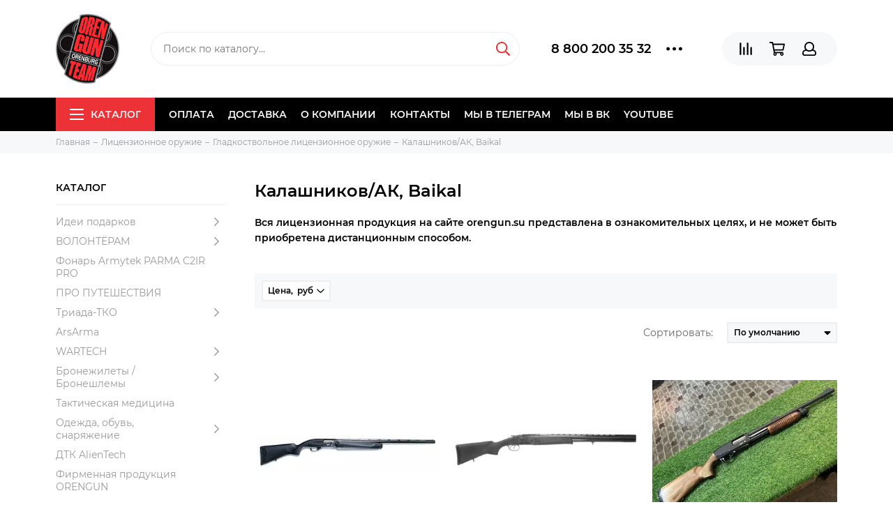

--- FILE ---
content_type: text/html; charset=utf-8
request_url: https://orengun.su/collection/kontsern-kalashnikov-2
body_size: 26220
content:
<!doctype html><html lang="ru" xml:lang="ru" xmlns="http://www.w3.org/1999/xhtml"><head><meta data-config="{&quot;collection_products_count&quot;:26}" name="page-config" content="" /><meta data-config="{&quot;money_with_currency_format&quot;:{&quot;delimiter&quot;:&quot; &quot;,&quot;separator&quot;:&quot;.&quot;,&quot;format&quot;:&quot;%n %u&quot;,&quot;unit&quot;:&quot;руб&quot;,&quot;show_price_without_cents&quot;:0},&quot;currency_code&quot;:&quot;RUR&quot;,&quot;currency_iso_code&quot;:&quot;RUB&quot;,&quot;default_currency&quot;:{&quot;title&quot;:&quot;Российский рубль&quot;,&quot;code&quot;:&quot;RUR&quot;,&quot;rate&quot;:1.0,&quot;format_string&quot;:&quot;%n %u&quot;,&quot;unit&quot;:&quot;руб&quot;,&quot;price_separator&quot;:&quot;&quot;,&quot;is_default&quot;:true,&quot;price_delimiter&quot;:&quot;&quot;,&quot;show_price_with_delimiter&quot;:true,&quot;show_price_without_cents&quot;:false},&quot;facebook&quot;:{&quot;pixelActive&quot;:false,&quot;currency_code&quot;:&quot;RUB&quot;,&quot;use_variants&quot;:null},&quot;vk&quot;:{&quot;pixel_active&quot;:null,&quot;price_list_id&quot;:null},&quot;new_ya_metrika&quot;:true,&quot;ecommerce_data_container&quot;:&quot;dataLayer&quot;,&quot;common_js_version&quot;:&quot;v2&quot;,&quot;vue_ui_version&quot;:null,&quot;feedback_captcha_enabled&quot;:&quot;1&quot;,&quot;account_id&quot;:680315,&quot;hide_items_out_of_stock&quot;:false,&quot;forbid_order_over_existing&quot;:true,&quot;minimum_items_price&quot;:1500,&quot;enable_comparison&quot;:true,&quot;locale&quot;:&quot;ru&quot;,&quot;client_group&quot;:null,&quot;consent_to_personal_data&quot;:{&quot;active&quot;:true,&quot;obligatory&quot;:true,&quot;description&quot;:&quot;Настоящим подтверждаю, что я ознакомлен и согласен с условиями \u003ca href=&#39;/page/oferta&#39; target=&#39;blank&#39;\u003eоферты и политики конфиденциальности\u003c/a\u003e.&quot;},&quot;recaptcha_key&quot;:&quot;6LfXhUEmAAAAAOGNQm5_a2Ach-HWlFKD3Sq7vfFj&quot;,&quot;recaptcha_key_v3&quot;:&quot;6LcZi0EmAAAAAPNov8uGBKSHCvBArp9oO15qAhXa&quot;,&quot;yandex_captcha_key&quot;:&quot;ysc1_ec1ApqrRlTZTXotpTnO8PmXe2ISPHxsd9MO3y0rye822b9d2&quot;,&quot;checkout_float_order_content_block&quot;:false,&quot;available_products_characteristics_ids&quot;:null,&quot;sber_id_app_id&quot;:&quot;5b5a3c11-72e5-4871-8649-4cdbab3ba9a4&quot;,&quot;theme_generation&quot;:2,&quot;quick_checkout_captcha_enabled&quot;:false,&quot;max_order_lines_count&quot;:500,&quot;sber_bnpl_min_amount&quot;:1000,&quot;sber_bnpl_max_amount&quot;:150000,&quot;counter_settings&quot;:{&quot;data_layer_name&quot;:&quot;dataLayer&quot;,&quot;new_counters_setup&quot;:false,&quot;add_to_cart_event&quot;:true,&quot;remove_from_cart_event&quot;:true,&quot;add_to_wishlist_event&quot;:true},&quot;site_setting&quot;:{&quot;show_cart_button&quot;:true,&quot;show_service_button&quot;:false,&quot;show_marketplace_button&quot;:false,&quot;show_quick_checkout_button&quot;:false},&quot;warehouses&quot;:[],&quot;captcha_type&quot;:&quot;google&quot;,&quot;human_readable_urls&quot;:false}" name="shop-config" content="" /><meta name='js-evnvironment' content='production' /><meta name='default-locale' content='ru' /><meta name='insales-redefined-api-methods' content="[]" /><script type="text/javascript" src="https://static.insales-cdn.com/assets/common-js/common.v2.25.28.js"></script><script type="text/javascript" src="https://static.insales-cdn.com/assets/static-versioned/v3.72/static/libs/lodash/4.17.21/lodash.min.js"></script>
<!--InsalesCounter -->
<script type="text/javascript">
(function() {
  if (typeof window.__insalesCounterId !== 'undefined') {
    return;
  }

  try {
    Object.defineProperty(window, '__insalesCounterId', {
      value: 680315,
      writable: true,
      configurable: true
    });
  } catch (e) {
    console.error('InsalesCounter: Failed to define property, using fallback:', e);
    window.__insalesCounterId = 680315;
  }

  if (typeof window.__insalesCounterId === 'undefined') {
    console.error('InsalesCounter: Failed to set counter ID');
    return;
  }

  let script = document.createElement('script');
  script.async = true;
  script.src = '/javascripts/insales_counter.js?7';
  let firstScript = document.getElementsByTagName('script')[0];
  firstScript.parentNode.insertBefore(script, firstScript);
})();
</script>
<!-- /InsalesCounter -->
<meta charset="utf-8"><meta http-equiv="X-UA-Compatible" content="IE=edge,chrome=1"><meta name="viewport" content="width=device-width, initial-scale=1, maximum-scale=1"><meta name="robots" content="index, follow"><title>Калашников/АК, Baikal – купить по лучшей цене | ORENGUN: Продажа оружия в Оренбурге</title><meta name="description" content="Предлагаем купить Калашников/АК, Baikal в широком ассортименте.Товаров в каталоге: 26.Низкие цены. Быстрая доставка. ☎️ 8 800 200 35 32"><meta name="keywords" content="Калашников/АК, Baikal – купить по лучшей цене | ORENGUN: Продажа оружия в Оренбурге"><meta property="og:type" content="website"><link rel="canonical" href="https://orengun.su/collection/kontsern-kalashnikov-2"><meta property="og:url" content="https://orengun.su/collection/kontsern-kalashnikov-2"><meta property="og:title" content="Калашников/АК, Baikal"><meta property="og:description" content="Вся лицензионная продукция на сайте orengun.su представлена в ознакомительных целях, и не может быть приобретена дистанционным способом."><meta property="og:image" content="/images/no_image_original.jpg"><link href="https://static.insales-cdn.com/assets/1/6295/1226903/1768807860/favicon.png" rel="shortcut icon" type="image/png" sizes="16x16"><link href="https://static.insales-cdn.com/assets/1/6295/1226903/1768807860/theme.css" rel="stylesheet"><meta name="theme-color" content="#ec3237"><meta name="format-detection" content="telephone=no"><meta name="cmsmagazine" content="325a8bc2477444d381d10a2ed1775a4d"><link rel="alternate" type="application/atom+xml" title="Блог — ORENGUN: Продажа оружия в Оренбурге" href="https://orengun.su/blogs/blog.atom"></head><body class="layout layout--full">
<!-- Yandex.Metrika counter -->
<script type="text/javascript" >
   (function(m,e,t,r,i,k,a){m[i]=m[i]||function(){(m[i].a=m[i].a||[]).push(arguments)};
   m[i].l=1*new Date();k=e.createElement(t),a=e.getElementsByTagName(t)[0],k.async=1,k.src=r,a.parentNode.insertBefore(k,a)})
   (window, document, "script", "https://mc.yandex.ru/metrika/tag.js", "ym");

   ym(34864320, "init", {
        webvisor:true,
        ecommerce:dataLayer,
        clickmap:true,
        trackLinks:true,
        accurateTrackBounce:true
   });
</script>
<script type="text/javascript">
  window.dataLayer = window.dataLayer || [];
  window.dataLayer.push({});
</script>
<noscript><div><img src="https://mc.yandex.ru/watch/34864320" style="position:absolute; left:-9999px;" alt="" /></div></noscript>
<!-- /Yandex.Metrika counter -->
<div class="layout-page"><div id="insales-section-header" class="insales-section insales-section-header"><header><!--noindex--><div class="header-scheme-02"><div class="header-main"><div class="container"><div class="row align-items-center"><div class="col-12 col-sm col-md col-lg-auto text-center text-lg-left"><a href="https://orengun.su" class="logo"><img src="https://static.insales-cdn.com/assets/1/6295/1226903/1768807860/logo.png" alt="ORENGUN: Продажа оружия в Оренбурге" class="img-fluid"></a></div><div class="col d-none d-lg-block"><div class="search search--header"><form action="/search" method="get" class="search-form"><input type="search" name="q" class="search-input js-search-input" placeholder="Поиск по каталогу&hellip;" autocomplete="off" required><button type="submit" class="search-button"><span class="far fa-search"></span></button><div class="search-results js-search-results"></div></form></div></div><div class="col-12 col-lg-auto d-none d-lg-block"><div class="header-contacts"><div class="row align-items-center"><div class="col"><div class="header-contacts-phone"><a href="tel:88002003532" class="js-account-phone">8 800 200 35 32</a></div></div><div class="col-auto"><div class="user_icons-item js-user_icons-item"><span class="user_icons-icon js-user_icons-icon-contacts"><span class="far fa-ellipsis-h fa-lg"></span></span><div class="user_icons-popup"><div class="popup popup-contacts"><div class="js-popup-contacts"><div class="popup-content-contacts"><div class="row no-gutters popup-content-contacts-item"><div class="col-auto"><span class="far fa-envelope fa-fw"></span></div><div class="col"><a href="mailto:orengun@mail.ru">orengun@mail.ru</a></div></div><div class="row no-gutters popup-content-contacts-item"><div class="col-auto"><span class="far fa-clock fa-fw"></span></div><div class="col"><p><span style="color: #000000;">г. Оренбург <br><span style="color: rgb(186, 55, 42);">ул. Мира 3/1&nbsp;</span><br>Временный график:<br>пн.-птн.. с 10.00 до 20.00 ч.,&nbsp;<br><span style="color: rgb(186, 55, 42);">сб.-вс. - выходные</span><br>тел.:<br><span style="color: rgb(186, 55, 42);">89058191665</span><br><span style="color: rgb(186, 55, 42);">89619292974</span><br><br></span></p><p><span style="color: #000000;"><span style="color: rgb(186, 55, 42);">пр. Парковый 11&nbsp;</span> <br>пн.-птн. с 10.00 до 20.00, <br>суб. с <span style="color: rgb(186, 55, 42);">10.00 до 17.00,</span> <br>вс. - выходной<br>тел.: <span style="color: rgb(186, 55, 42);">89619297474</span></span></p></div></div><div class="row no-gutters"><div class="col-12"><div class="social social--header"><ul class="social-items list-unstyled"><li class="social-item social-item--vk"><a href="https://vk.com/orengunorenburg" rel="noopener noreferrer nofollow" target="_blank"><span class="fab fa-vk"></span></a></li><li class="social-item social-item--telegram-plane"><a href="https://t.me/magazinorengun" rel="noopener noreferrer nofollow" target="_blank"><span class="fab fa-telegram-plane"></span></a></li><li class="social-item social-item--youtube"><a href="https://m.youtube.com/channel/UCWJYZRHrqnJVJFEJcabsLKA" rel="noopener noreferrer nofollow" target="_blank"><span class="fab fa-youtube"></span></a></li></ul></div></div></div></div></div></div></div></div></div></div></div></div><div class="col-12 col-lg-auto"><div class="user_icons user_icons-main js-clone is-inside" data-clone-target="js-user_icons-clone"><ul class="user_icons-items list-unstyled d-flex d-lg-block"><li class="user_icons-item user_icons-item-menu d-inline-block d-lg-none js-user_icons-item"><button class="user_icons-icon user_icons-icon-menu js-user_icons-icon-menu"><span class="far fa-bars"></span></button><div class="user_icons-popup"><div class="popup js-popup-menu overflow-hidden"><div class="popup-scroll js-popup-scroll"><div class="popup-title">Меню<button class="button button--empty button--icon popup-close js-popup-close"><span class="far fa-times fa-lg"></span></button></div><div class="popup-content popup-content-menu popup-content-search"><div class="search search--popup"><form action="/search" method="get" class="search-form"><input type="search" name="q" class="search-input" placeholder="Поиск по каталогу&hellip;" autocomplete="off" required><button type="submit" class="search-button"><span class="far fa-search"></span></button></form></div></div><ul class="popup-content popup-content-menu js-popup-content-menu"></ul><ul class="popup-content popup-content-menu popup-content-links list-unstyled"><li class="popup-content-link"><a href="/page/payment">Оплата</a></li><li class="popup-content-link"><a href="/page/delivery">Доставка</a></li><li class="popup-content-link"><a href="/page/about-us">О компании</a></li><li class="popup-content-link"><a href="/page/contacts">Контакты</a></li><li class="popup-content-link"><a href="https://t.me/magazinorengun">Мы в Телеграм</a></li><li class="popup-content-link"><a href="https://vk.com/orengunorenburg">Мы в ВК</a></li><li class="popup-content-link"><a href="/page/videos">YOUTUBE</a></li></ul><div class="popup-content popup-content-contacts"><div class="row no-gutters popup-content-contacts-item"><div class="col-auto"><span class="far fa-phone fa-fw" data-fa-transform="flip-h"></span></div><div class="col"><a href="tel:88002003532" class="js-account-phone">8 800 200 35 32</a></div></div><div class="row no-gutters popup-content-contacts-item"><div class="col-auto"><span class="far fa-envelope fa-fw"></span></div><div class="col"><a href="mailto:orengun@mail.ru">orengun@mail.ru</a></div></div><div class="row no-gutters popup-content-contacts-item"><div class="col-auto"><span class="far fa-clock fa-fw"></span></div><div class="col"><p><span style="color: #000000;">г. Оренбург <br><span style="color: rgb(186, 55, 42);">ул. Мира 3/1&nbsp;</span><br>Временный график:<br>пн.-птн.. с 10.00 до 20.00 ч.,&nbsp;<br><span style="color: rgb(186, 55, 42);">сб.-вс. - выходные</span><br>тел.:<br><span style="color: rgb(186, 55, 42);">89058191665</span><br><span style="color: rgb(186, 55, 42);">89619292974</span><br><br></span></p><p><span style="color: #000000;"><span style="color: rgb(186, 55, 42);">пр. Парковый 11&nbsp;</span> <br>пн.-птн. с 10.00 до 20.00, <br>суб. с <span style="color: rgb(186, 55, 42);">10.00 до 17.00,</span> <br>вс. - выходной<br>тел.: <span style="color: rgb(186, 55, 42);">89619297474</span></span></p></div></div></div></div></div><div class="popup-shade js-popup-close"></div></div></li><li class="user_icons-item js-user_icons-item"><a href="/compares" class="user_icons-icon js-user_icons-icon-compares"><span class="far fa-align-right" data-fa-transform="rotate-90"></span><span class="bage bage-compares js-bage-compares"></span></a><div class="user_icons-popup"><div class="popup"><div class="popup-title">Сравнение<button class="button button--empty button--icon popup-close js-popup-close"><span class="far fa-times fa-lg"></span></button></div><div class="js-popup-compares"></div></div><div class="popup-shade js-popup-close"></div></div></li><li class="user_icons-item js-user_icons-item"><a href="/cart_items" class="user_icons-icon js-user_icons-icon-cart"><span class="far fa-shopping-cart"></span><span class="bage bage-cart js-bage-cart"></span></a><div class="user_icons-popup"><div class="popup"><div class="popup-title">Корзина<button class="button button--empty button--icon popup-close js-popup-close"><span class="far fa-times fa-lg"></span></button></div><div class="js-popup-cart"></div></div><div class="popup-shade js-popup-close"></div></div></li><li class="user_icons-item js-user_icons-item"><a href="/client_account/login" class="user_icons-icon js-user_icons-icon-client"><span class="far fa-user"></span></a><div class="user_icons-popup"><div class="popup popup-client_new"><div class="popup-title">Личный кабинет<button class="button button--empty button--icon popup-close js-popup-close"><span class="far fa-times fa-lg"></span></button></div><div class="js-popup-client"><div class="popup--empty text-center"><span class="far fa-user fa-3x"></span><div class="dropdown_products-action"><div class="row"><div class="col-12 col-lg-6"><a href="/client_account/login" class="button button--primary button--block button--small">Авторизация</a></div><div class="col-12 col-lg-6"><a href="/client_account/contacts/new" class="button button--secondary button--block button--small">Регистрация</a></div></div></div></div></div></div><div class="popup-shade js-popup-close"></div></div></li></ul></div></div></div></div></div></div><!--/noindex--><div class="header-scheme-03 d-none d-lg-block"><div class="header-menu js-header-menu"><div class="container"><div class="row"><div class="col"><nav class="nav"><ul class="nav-items list-unstyled js-nav-items is-overflow"><li class="nav-item nav-item--collections js-nav-item"><a href="/collection/all" class="hamburger-trigger js-nav-collections-trigger" data-target="hamburger"><span class="hamburger hamburger--arrow-down"><span></span><span></span><span></span></span>Каталог</a></li><li class="nav-item js-nav-item"><a href="/page/payment">Оплата</a></li><li class="nav-item js-nav-item"><a href="/page/delivery">Доставка</a></li><li class="nav-item js-nav-item"><a href="/page/about-us">О компании</a></li><li class="nav-item js-nav-item"><a href="/page/contacts">Контакты</a></li><li class="nav-item js-nav-item"><a href="https://t.me/magazinorengun">Мы в Телеграм</a></li><li class="nav-item js-nav-item"><a href="https://vk.com/orengunorenburg">Мы в ВК</a></li><li class="nav-item js-nav-item"><a href="/page/videos">YOUTUBE</a></li><li class="nav-item nav-item--dropdown js-nav-item--dropdown d-none"><span class="far fa-ellipsis-h fa-lg"></span><div class="user_icons-popup"><div class="popup"><ul class="list-unstyled js-popup-nav"></ul></div></div></li></ul></nav><nav class="nav-collections js-nav-collections js-nav-collections-trigger js-clone" data-target="dorpdown" data-clone-target="js-nav-sidebar-clone"><ul class="list-unstyled"><li data-collection-id="29130202"><a href="/collection/muzhskie-podarki" class="nav-collections-toggle js-nav-collections-toggle nav-collections-toggle--next" data-type="next" data-target="29130202">Идеи подарков<span class="nav-arrow-toggle js-nav-arrow-toggle"><span class="far fa-chevron-right"></span></span></a><ul class="list-unstyled"><li class="nav-collections-back d-block d-lg-none"><a href="/collection/muzhskie-podarki" class="nav-collections-toggle js-nav-collections-toggle nav-collections-toggle--back" data-type="back" data-target="29130202"><span class="nav-arrow-toggle"><span class="far fa-chevron-left"></span></span>Назад</a></li><li class="nav-collections-title d-block d-lg-none"><a href="/collection/muzhskie-podarki">Идеи подарков</a></li><li data-collection-id="29130244"><a href="/collection/fonari-2">Фонари</a></li><li data-collection-id="29130245"><a href="/collection/koshelki-2">Кошельки</a></li><li data-collection-id="29130246"><a href="/collection/perchatki-2">Перчатки</a></li><li data-collection-id="29130269"><a href="/collection/shapki-flisovye-orengun">Шапки флисовые Orengun</a></li><li data-collection-id="29148697"><a href="/collection/signalnye-pistolety">Сигнальные пистолеты</a></li><li data-collection-id="29150634"><a href="/collection/nozhi-i-multituly-2">Ножи и мультитулы</a></li><li data-collection-id="29232303"><a href="/collection/ryukzaki-i-sumki-2">Рюкзаки и сумки</a></li><li data-collection-id="29232304"><a href="/collection/noski-splav">Носки СПЛАВ</a></li><li data-collection-id="10930483"><a href="/collection/suvenirnaya-produktsiya">Сувенирная продукция</a></li><li data-collection-id="29232461"><a href="/collection/pnevmaticheskoe-oruzhie">Пневматическое оружие</a></li><li data-collection-id="29233190"><a href="/collection/futbolki-i-longslivy">Футболки и Лонгсливы</a></li><li data-collection-id="30660547"><a href="/collection/termosy">Термосы</a></li><li data-collection-id="30660553"><a href="/collection/podarochnye-karty">Подарочные карты</a></li></ul></li><li data-collection-id="30601364"><a href="/collection/volontyoram" class="nav-collections-toggle js-nav-collections-toggle nav-collections-toggle--next" data-type="next" data-target="30601364">ВОЛОНТЁРАМ<span class="nav-arrow-toggle js-nav-arrow-toggle"><span class="far fa-chevron-right"></span></span></a><ul class="list-unstyled"><li class="nav-collections-back d-block d-lg-none"><a href="/collection/volontyoram" class="nav-collections-toggle js-nav-collections-toggle nav-collections-toggle--back" data-type="back" data-target="30601364"><span class="nav-arrow-toggle"><span class="far fa-chevron-left"></span></span>Назад</a></li><li class="nav-collections-title d-block d-lg-none"><a href="/collection/volontyoram">ВОЛОНТЁРАМ</a></li><li data-collection-id="30601369"><a href="/collection/do-2000-r">до 2000 р.</a></li><li data-collection-id="30601365"><a href="/collection/do-5000-r">до 5000 р.</a></li><li data-collection-id="30601366"><a href="/collection/do-10000-r">до 10000 р.</a></li><li data-collection-id="30601367"><a href="/collection/ot-10000-r-i-vyshe">от 10000 р. и выше</a></li></ul></li><li data-collection-id="28907969"><a href="/collection/fonar-armytek-parma-c2ir-pro">Фонарь Armytek PARMA C2IR PRO</a></li><li data-collection-id="29537959"><a href="/collection/pro-puteshestviya">ПРО ПУТЕШЕСТВИЯ&nbsp;</a></li><li data-collection-id="10930435"><a href="/collection/triada-tko" class="nav-collections-toggle js-nav-collections-toggle nav-collections-toggle--next" data-type="next" data-target="10930435">Триада-ТКО<span class="nav-arrow-toggle js-nav-arrow-toggle"><span class="far fa-chevron-right"></span></span></a><ul class="list-unstyled"><li class="nav-collections-back d-block d-lg-none"><a href="/collection/triada-tko" class="nav-collections-toggle js-nav-collections-toggle nav-collections-toggle--back" data-type="back" data-target="10930435"><span class="nav-arrow-toggle"><span class="far fa-chevron-left"></span></span>Назад</a></li><li class="nav-collections-title d-block d-lg-none"><a href="/collection/triada-tko">Триада-ТКО</a></li><li data-collection-id="10930436"><a href="/collection/takticheskie-ryukzaki">МТС (рюкзаки и сумки)</a></li><li data-collection-id="29985472"><a href="/collection/kostyumy-golovnye-ubory-maskirovka">Одежда</a></li><li data-collection-id="31006218"><a href="/collection/golovnye-ubory-i-aksessuary">Головные уборы и аксессуары</a></li><li data-collection-id="31042462"><a href="/collection/vkpo-30-2">ВКПО 3.0</a></li><li data-collection-id="31351604"><a href="/collection/mrsbronezhilety-i-razgruzochnye-sistemy">МРС(бронежилеты и разгрузочные системы)</a></li><li data-collection-id="31354864"><a href="/collection/podsumki-2">Подсумки</a></li></ul></li><li data-collection-id="31239922"><a href="/collection/arsarma">ArsArma</a></li><li data-collection-id="29838782"><a href="/collection/wartech" class="nav-collections-toggle js-nav-collections-toggle nav-collections-toggle--next" data-type="next" data-target="29838782">WARTECH<span class="nav-arrow-toggle js-nav-arrow-toggle"><span class="far fa-chevron-right"></span></span></a><ul class="list-unstyled"><li class="nav-collections-back d-block d-lg-none"><a href="/collection/wartech" class="nav-collections-toggle js-nav-collections-toggle nav-collections-toggle--back" data-type="back" data-target="29838782"><span class="nav-arrow-toggle"><span class="far fa-chevron-left"></span></span>Назад</a></li><li class="nav-collections-title d-block d-lg-none"><a href="/collection/wartech">WARTECH</a></li><li data-collection-id="29838793"><a href="/collection/podsumki">Подсумки</a></li><li data-collection-id="29838794"><a href="/collection/razgruzochnye-sistemy" class="nav-collections-toggle js-nav-collections-toggle nav-collections-toggle--next" data-type="next" data-target="29838794">Разгрузочные системы<span class="nav-arrow-toggle js-nav-arrow-toggle"><span class="far fa-chevron-right"></span></span></a><ul class="list-unstyled"><li class="nav-collections-back d-block d-lg-none"><a href="/collection/razgruzochnye-sistemy" class="nav-collections-toggle js-nav-collections-toggle nav-collections-toggle--back" data-type="back" data-target="29838794"><span class="nav-arrow-toggle"><span class="far fa-chevron-left"></span></span>Назад</a></li><li class="nav-collections-title d-block d-lg-none"><a href="/collection/razgruzochnye-sistemy">Разгрузочные системы</a></li><li data-collection-id="29838799"><a href="/collection/remni-oruzheynye">Ремни оружейные</a></li></ul></li><li data-collection-id="29838801"><a href="/collection/ryukzaki-i-sumki-3">Рюкзаки и сумки</a></li><li data-collection-id="29838802"><a href="/collection/aksessuary-2">Аксессуары</a></li></ul></li><li data-collection-id="23796621"><a href="/collection/bronezhilety-2" class="nav-collections-toggle js-nav-collections-toggle nav-collections-toggle--next" data-type="next" data-target="23796621">Бронежилеты / Бронешлемы<span class="nav-arrow-toggle js-nav-arrow-toggle"><span class="far fa-chevron-right"></span></span></a><ul class="list-unstyled"><li class="nav-collections-back d-block d-lg-none"><a href="/collection/bronezhilety-2" class="nav-collections-toggle js-nav-collections-toggle nav-collections-toggle--back" data-type="back" data-target="23796621"><span class="nav-arrow-toggle"><span class="far fa-chevron-left"></span></span>Назад</a></li><li class="nav-collections-title d-block d-lg-none"><a href="/collection/bronezhilety-2">Бронежилеты / Бронешлемы</a></li><li data-collection-id="29812207"><a href="/collection/shlemy">Шлемы</a></li><li data-collection-id="29812209"><a href="/collection/zhilety">Жилеты</a></li><li data-collection-id="29812210"><a href="/collection/plity-i-protivooskolochnye-pakety">Плиты и противоосколочные пакеты</a></li></ul></li><li data-collection-id="21721311"><a href="/collection/takticheskaya-meditsina">Тактическая медицина</a></li><li data-collection-id="10930420"><a href="/collection/odezhda-obuv-snaryazhenie" class="nav-collections-toggle js-nav-collections-toggle nav-collections-toggle--next" data-type="next" data-target="10930420">Одежда,  обувь, снаряжение<span class="nav-arrow-toggle js-nav-arrow-toggle"><span class="far fa-chevron-right"></span></span></a><ul class="list-unstyled"><li class="nav-collections-back d-block d-lg-none"><a href="/collection/odezhda-obuv-snaryazhenie" class="nav-collections-toggle js-nav-collections-toggle nav-collections-toggle--back" data-type="back" data-target="10930420"><span class="nav-arrow-toggle"><span class="far fa-chevron-left"></span></span>Назад</a></li><li class="nav-collections-title d-block d-lg-none"><a href="/collection/odezhda-obuv-snaryazhenie">Одежда,  обувь, снаряжение</a></li><li data-collection-id="26991161"><a href="/collection/perchatki-mechanix">Перчатки Mechanix</a></li><li data-collection-id="30615266"><a href="/collection/atlant-armour">Atlant Armour</a></li><li data-collection-id="20993294"><a href="/collection/splav" class="nav-collections-toggle js-nav-collections-toggle nav-collections-toggle--next" data-type="next" data-target="20993294">СПЛАВ<span class="nav-arrow-toggle js-nav-arrow-toggle"><span class="far fa-chevron-right"></span></span></a><ul class="list-unstyled"><li class="nav-collections-back d-block d-lg-none"><a href="/collection/splav" class="nav-collections-toggle js-nav-collections-toggle nav-collections-toggle--back" data-type="back" data-target="20993294"><span class="nav-arrow-toggle"><span class="far fa-chevron-left"></span></span>Назад</a></li><li class="nav-collections-title d-block d-lg-none"><a href="/collection/splav">СПЛАВ</a></li><li data-collection-id="20993303"><a href="/collection/odezhda">Одежда</a></li><li data-collection-id="20993304"><a href="/collection/obuv-3">Обувь</a></li><li data-collection-id="21324515"><a href="/collection/snaryazhenie">Снаряжение</a></li><li data-collection-id="21324516"><a href="/collection/ryukzaki">Рюкзаки и сумки</a></li></ul></li><li data-collection-id="10930437"><a href="/collection/kontsern-kalashnikov">Концерн Калашников</a></li><li data-collection-id="16978540"><a href="/collection/baikal">Baikal</a></li><li data-collection-id="10930425"><a href="/collection/remni-i-potrantashi">Ремни и патронташи</a></li><li data-collection-id="30614861"><a href="/collection/podsumki-3">Подсумки</a></li><li data-collection-id="30614879"><a href="/collection/511">5.11</a></li></ul></li><li data-collection-id="20495717"><a href="/collection/dtk-alientech">ДТК AlienTech</a></li><li data-collection-id="10930397"><a href="/collection/firmennaya-produktsiya-orengun">Фирменная продукция ORENGUN</a></li><li data-collection-id="30640142"><a href="/collection/thermos">THERMOS</a></li><li data-collection-id="18875085"><a href="/collection/patchishevrony" class="nav-collections-toggle js-nav-collections-toggle nav-collections-toggle--next" data-type="next" data-target="18875085">Патчи/Шевроны<span class="nav-arrow-toggle js-nav-arrow-toggle"><span class="far fa-chevron-right"></span></span></a><ul class="list-unstyled"><li class="nav-collections-back d-block d-lg-none"><a href="/collection/patchishevrony" class="nav-collections-toggle js-nav-collections-toggle nav-collections-toggle--back" data-type="back" data-target="18875085"><span class="nav-arrow-toggle"><span class="far fa-chevron-left"></span></span>Назад</a></li><li class="nav-collections-title d-block d-lg-none"><a href="/collection/patchishevrony">Патчи/Шевроны</a></li><li data-collection-id="30078339"><a href="/collection/patchi-redwar">Патчи RedWar</a></li></ul></li><li data-collection-id="17107483"><a href="/collection/dtk" class="nav-collections-toggle js-nav-collections-toggle nav-collections-toggle--next" data-type="next" data-target="17107483">ДТКП<span class="nav-arrow-toggle js-nav-arrow-toggle"><span class="far fa-chevron-right"></span></span></a><ul class="list-unstyled"><li class="nav-collections-back d-block d-lg-none"><a href="/collection/dtk" class="nav-collections-toggle js-nav-collections-toggle nav-collections-toggle--back" data-type="back" data-target="17107483"><span class="nav-arrow-toggle"><span class="far fa-chevron-left"></span></span>Назад</a></li><li class="nav-collections-title d-block d-lg-none"><a href="/collection/dtk">ДТКП</a></li><li data-collection-id="29808974"><a href="/collection/bos">BoS</a></li><li data-collection-id="29808977"><a href="/collection/geksagon">Гексагон</a></li><li data-collection-id="29808978"><a href="/collection/brt">BRT</a></li></ul></li><li data-collection-id="10930385"><a href="/collection/aksessuary-dlya-oruzhiya" class="nav-collections-toggle js-nav-collections-toggle nav-collections-toggle--next" data-type="next" data-target="10930385">Аксессуары для оружия<span class="nav-arrow-toggle js-nav-arrow-toggle"><span class="far fa-chevron-right"></span></span></a><ul class="list-unstyled"><li class="nav-collections-back d-block d-lg-none"><a href="/collection/aksessuary-dlya-oruzhiya" class="nav-collections-toggle js-nav-collections-toggle nav-collections-toggle--back" data-type="back" data-target="10930385"><span class="nav-arrow-toggle"><span class="far fa-chevron-left"></span></span>Назад</a></li><li class="nav-collections-title d-block d-lg-none"><a href="/collection/aksessuary-dlya-oruzhiya">Аксессуары для оружия</a></li><li data-collection-id="10930390"><a href="/collection/keysy-i-yaschiki-dlya-patronov">Кейсы и ящики для патронов</a></li><li data-collection-id="10930392"><a href="/collection/nabory-i-sredstva-dlya-chistki" class="nav-collections-toggle js-nav-collections-toggle nav-collections-toggle--next" data-type="next" data-target="10930392">Наборы и средства для чистки<span class="nav-arrow-toggle js-nav-arrow-toggle"><span class="far fa-chevron-right"></span></span></a><ul class="list-unstyled"><li class="nav-collections-back d-block d-lg-none"><a href="/collection/nabory-i-sredstva-dlya-chistki" class="nav-collections-toggle js-nav-collections-toggle nav-collections-toggle--back" data-type="back" data-target="10930392"><span class="nav-arrow-toggle"><span class="far fa-chevron-left"></span></span>Назад</a></li><li class="nav-collections-title d-block d-lg-none"><a href="/collection/nabory-i-sredstva-dlya-chistki">Наборы и средства для чистки</a></li><li data-collection-id="46944913"><a href="/collection/treal-m">Треал-М</a></li></ul></li><li data-collection-id="13937519"><a href="/collection/magaziny-2">Магазины</a></li><li data-collection-id="19758897"><a href="/collection/zip">Тюнинг</a></li><li data-collection-id="29828647"><a href="/collection/zip-3">ЗИП</a></li></ul></li><li data-collection-id="10930504"><a href="/collection/opticheskie-pribory-i-krepleniya" class="nav-collections-toggle js-nav-collections-toggle nav-collections-toggle--next" data-type="next" data-target="10930504">Оптические приборы и крепления<span class="nav-arrow-toggle js-nav-arrow-toggle"><span class="far fa-chevron-right"></span></span></a><ul class="list-unstyled"><li class="nav-collections-back d-block d-lg-none"><a href="/collection/opticheskie-pribory-i-krepleniya" class="nav-collections-toggle js-nav-collections-toggle nav-collections-toggle--back" data-type="back" data-target="10930504"><span class="nav-arrow-toggle"><span class="far fa-chevron-left"></span></span>Назад</a></li><li class="nav-collections-title d-block d-lg-none"><a href="/collection/opticheskie-pribory-i-krepleniya">Оптические приборы и крепления</a></li><li data-collection-id="10930505"><a href="/collection/kronshteyny-i-koltsa" class="nav-collections-toggle js-nav-collections-toggle nav-collections-toggle--next" data-type="next" data-target="10930505">Кронштейны и кольца<span class="nav-arrow-toggle js-nav-arrow-toggle"><span class="far fa-chevron-right"></span></span></a><ul class="list-unstyled"><li class="nav-collections-back d-block d-lg-none"><a href="/collection/kronshteyny-i-koltsa" class="nav-collections-toggle js-nav-collections-toggle nav-collections-toggle--back" data-type="back" data-target="10930505"><span class="nav-arrow-toggle"><span class="far fa-chevron-left"></span></span>Назад</a></li><li class="nav-collections-title d-block d-lg-none"><a href="/collection/kronshteyny-i-koltsa">Кронштейны и кольца</a></li><li data-collection-id="11941512"><a href="/collection/leapers-2">Leapers</a></li><li data-collection-id="10930506"><a href="/collection/leupold-stalnyessha">Leupold (стальные,США)</a></li><li data-collection-id="11941508"><a href="/collection/sag">SAG</a></li></ul></li><li data-collection-id="10930508"><a href="/collection/binokli">Бинокли</a></li><li data-collection-id="10930509"><a href="/collection/kollimatornye-pritsely">Коллиматорные прицелы</a></li><li data-collection-id="10930510"><a href="/collection/teplovizionnye-pritsely">Тепловизионные прицелы/приборы</a></li><li data-collection-id="10930513"><a href="/collection/teplovizory-pulsar-yukon">Ночные цифровые прицелы день/ночь</a></li><li data-collection-id="10930514"><a href="/collection/dalnomery">Дальномеры</a></li><li data-collection-id="10930515"><a href="/collection/opticheskie-pritsely" class="nav-collections-toggle js-nav-collections-toggle nav-collections-toggle--next" data-type="next" data-target="10930515">Оптические прицелы<span class="nav-arrow-toggle js-nav-arrow-toggle"><span class="far fa-chevron-right"></span></span></a><ul class="list-unstyled"><li class="nav-collections-back d-block d-lg-none"><a href="/collection/opticheskie-pritsely" class="nav-collections-toggle js-nav-collections-toggle nav-collections-toggle--back" data-type="back" data-target="10930515"><span class="nav-arrow-toggle"><span class="far fa-chevron-left"></span></span>Назад</a></li><li class="nav-collections-title d-block d-lg-none"><a href="/collection/opticheskie-pritsely">Оптические прицелы</a></li><li data-collection-id="10930524"><a href="/collection/leapers">Leapers</a></li><li data-collection-id="10930525"><a href="/collection/gamo-2">Gamo</a></li><li data-collection-id="13696477"><a href="/collection/hawke">Hawke</a></li><li data-collection-id="29405550"><a href="/collection/vortex">Vortex</a></li><li data-collection-id="29830756"><a href="/collection/vector-optics">Vector Optics</a></li><li data-collection-id="29830768"><a href="/collection/gaut-2">Gaut</a></li></ul></li></ul></li><li data-collection-id="10930458"><a href="/collection/litsenzionnye-tovary" class="nav-collections-toggle js-nav-collections-toggle nav-collections-toggle--next" data-type="next" data-target="10930458">Лицензионное оружие<span class="nav-arrow-toggle js-nav-arrow-toggle"><span class="far fa-chevron-right"></span></span></a><ul class="list-unstyled"><li class="nav-collections-back d-block d-lg-none"><a href="/collection/litsenzionnye-tovary" class="nav-collections-toggle js-nav-collections-toggle nav-collections-toggle--back" data-type="back" data-target="10930458"><span class="nav-arrow-toggle"><span class="far fa-chevron-left"></span></span>Назад</a></li><li class="nav-collections-title d-block d-lg-none"><a href="/collection/litsenzionnye-tovary">Лицензионное оружие</a></li><li data-collection-id="10930459"><a href="/collection/gladkostvolnoe-litsenzionnoe-oruzhie" class="nav-collections-toggle js-nav-collections-toggle nav-collections-toggle--next" data-type="next" data-target="10930459">Гладкоствольное лицензионное оружие<span class="nav-arrow-toggle js-nav-arrow-toggle"><span class="far fa-chevron-right"></span></span></a><ul class="list-unstyled"><li class="nav-collections-back d-block d-lg-none"><a href="/collection/gladkostvolnoe-litsenzionnoe-oruzhie" class="nav-collections-toggle js-nav-collections-toggle nav-collections-toggle--back" data-type="back" data-target="10930459"><span class="nav-arrow-toggle"><span class="far fa-chevron-left"></span></span>Назад</a></li><li class="nav-collections-title d-block d-lg-none"><a href="/collection/gladkostvolnoe-litsenzionnoe-oruzhie">Гладкоствольное лицензионное оружие</a></li><li data-collection-id="11050985"><a href="/collection/kontsern-kalashnikov-2">Калашников/АК, Baikal</a></li><li data-collection-id="13821776"><a href="/collection/huglu">HUGLU</a></li></ul></li><li data-collection-id="10930469"><a href="/collection/nareznoe-litsenzionnoe-oruzhie" class="nav-collections-toggle js-nav-collections-toggle nav-collections-toggle--next" data-type="next" data-target="10930469">Нарезное лицензионное оружие<span class="nav-arrow-toggle js-nav-arrow-toggle"><span class="far fa-chevron-right"></span></span></a><ul class="list-unstyled"><li class="nav-collections-back d-block d-lg-none"><a href="/collection/nareznoe-litsenzionnoe-oruzhie" class="nav-collections-toggle js-nav-collections-toggle nav-collections-toggle--back" data-type="back" data-target="10930469"><span class="nav-arrow-toggle"><span class="far fa-chevron-left"></span></span>Назад</a></li><li class="nav-collections-title d-block d-lg-none"><a href="/collection/nareznoe-litsenzionnoe-oruzhie">Нарезное лицензионное оружие</a></li><li data-collection-id="10930471"><a href="/collection/orsis">ORSIS</a></li><li data-collection-id="11051057"><a href="/collection/kontsern">Калашников/АК, Baikal</a></li><li data-collection-id="13821774"><a href="/collection/cz">CZ</a></li></ul></li><li data-collection-id="30615135"><a href="/collection/travmaticheskoe-oruzhie-ooop">Травматическое оружие (ОООП)</a></li></ul></li><li data-collection-id="10930413"><a href="/collection/litsenzionnye-patrony" class="nav-collections-toggle js-nav-collections-toggle nav-collections-toggle--next" data-type="next" data-target="10930413">Лицензионные патроны<span class="nav-arrow-toggle js-nav-arrow-toggle"><span class="far fa-chevron-right"></span></span></a><ul class="list-unstyled"><li class="nav-collections-back d-block d-lg-none"><a href="/collection/litsenzionnye-patrony" class="nav-collections-toggle js-nav-collections-toggle nav-collections-toggle--back" data-type="back" data-target="10930413"><span class="nav-arrow-toggle"><span class="far fa-chevron-left"></span></span>Назад</a></li><li class="nav-collections-title d-block d-lg-none"><a href="/collection/litsenzionnye-patrony">Лицензионные патроны</a></li><li data-collection-id="10930415"><a href="/collection/litsenzionnye-gladkostvolnye-patrony" class="nav-collections-toggle js-nav-collections-toggle nav-collections-toggle--next" data-type="next" data-target="10930415">Лицензионные гладкоствольные патроны<span class="nav-arrow-toggle js-nav-arrow-toggle"><span class="far fa-chevron-right"></span></span></a><ul class="list-unstyled"><li class="nav-collections-back d-block d-lg-none"><a href="/collection/litsenzionnye-gladkostvolnye-patrony" class="nav-collections-toggle js-nav-collections-toggle nav-collections-toggle--back" data-type="back" data-target="10930415"><span class="nav-arrow-toggle"><span class="far fa-chevron-left"></span></span>Назад</a></li><li class="nav-collections-title d-block d-lg-none"><a href="/collection/litsenzionnye-gladkostvolnye-patrony">Лицензионные гладкоствольные патроны</a></li><li data-collection-id="12025945"><a href="/collection/tehkrim">Техкрим</a></li><li data-collection-id="12911694"><a href="/collection/kontsern-kalashnikov-1494d4">Калашников/АК, Baikal</a></li></ul></li><li data-collection-id="10930416"><a href="/collection/dlya-sluzhebnogo-oruzhiya">Для служебного оружия</a></li><li data-collection-id="10930417"><a href="/collection/litsenzionnye-travmaticheskie-patrony">Лицензионные травматические патроны</a></li><li data-collection-id="10930419"><a href="/collection/litsenzionnye-nareznye-patrony">Лицензионные нарезные патроны</a></li></ul></li><li data-collection-id="10930394"><a href="/collection/chistogun">ЧИСТОGUN</a></li><li data-collection-id="10930479"><a href="/collection/oholoschennoe-oruzhie" class="nav-collections-toggle js-nav-collections-toggle nav-collections-toggle--next" data-type="next" data-target="10930479">ММГ и Холостые патроны<span class="nav-arrow-toggle js-nav-arrow-toggle"><span class="far fa-chevron-right"></span></span></a><ul class="list-unstyled"><li class="nav-collections-back d-block d-lg-none"><a href="/collection/oholoschennoe-oruzhie" class="nav-collections-toggle js-nav-collections-toggle nav-collections-toggle--back" data-type="back" data-target="10930479"><span class="nav-arrow-toggle"><span class="far fa-chevron-left"></span></span>Назад</a></li><li class="nav-collections-title d-block d-lg-none"><a href="/collection/oholoschennoe-oruzhie">ММГ и Холостые патроны</a></li><li data-collection-id="10930481"><a href="/collection/avtomaty-vintovki">Автоматы, винтовки</a></li><li data-collection-id="10930482"><a href="/collection/holostye-patrony">Холостые патроны</a></li><li data-collection-id="11362383"><a href="/collection/mmg-maket-masso-gabaritnyy">ММГ (макет массо-габаритный)</a></li></ul></li><li data-collection-id="10930528"><a href="/collection/pnevmaticheskie-vintovki" class="nav-collections-toggle js-nav-collections-toggle nav-collections-toggle--next" data-type="next" data-target="10930528">Пневматические винтовки<span class="nav-arrow-toggle js-nav-arrow-toggle"><span class="far fa-chevron-right"></span></span></a><ul class="list-unstyled"><li class="nav-collections-back d-block d-lg-none"><a href="/collection/pnevmaticheskie-vintovki" class="nav-collections-toggle js-nav-collections-toggle nav-collections-toggle--back" data-type="back" data-target="10930528"><span class="nav-arrow-toggle"><span class="far fa-chevron-left"></span></span>Назад</a></li><li class="nav-collections-title d-block d-lg-none"><a href="/collection/pnevmaticheskie-vintovki">Пневматические винтовки</a></li><li data-collection-id="10930529"><a href="/collection/baikal-izhevsk-2">Калашников/АК, Baikal</a></li><li data-collection-id="25981330"><a href="/collection/ekol">Ekol</a></li></ul></li><li data-collection-id="10930493"><a href="/collection/pnevmaticheskie-pistolety" class="nav-collections-toggle js-nav-collections-toggle nav-collections-toggle--next" data-type="next" data-target="10930493">Пневматические пистолеты<span class="nav-arrow-toggle js-nav-arrow-toggle"><span class="far fa-chevron-right"></span></span></a><ul class="list-unstyled"><li class="nav-collections-back d-block d-lg-none"><a href="/collection/pnevmaticheskie-pistolety" class="nav-collections-toggle js-nav-collections-toggle nav-collections-toggle--back" data-type="back" data-target="10930493"><span class="nav-arrow-toggle"><span class="far fa-chevron-left"></span></span>Назад</a></li><li class="nav-collections-title d-block d-lg-none"><a href="/collection/pnevmaticheskie-pistolety">Пневматические пистолеты</a></li><li data-collection-id="10930499"><a href="/collection/baikal-izhevsk">Калашников/АК, Baikal</a></li><li data-collection-id="25981352"><a href="/collection/stalker">Stalker</a></li></ul></li><li data-collection-id="10930438"><a href="/collection/aksessuary-puli-magaziny-misheni-chehly-rukoyatki-i-dr" class="nav-collections-toggle js-nav-collections-toggle nav-collections-toggle--next" data-type="next" data-target="10930438">Аксессуары: пули, магазины, мишени, чехлы, рукоятки и др.<span class="nav-arrow-toggle js-nav-arrow-toggle"><span class="far fa-chevron-right"></span></span></a><ul class="list-unstyled"><li class="nav-collections-back d-block d-lg-none"><a href="/collection/aksessuary-puli-magaziny-misheni-chehly-rukoyatki-i-dr" class="nav-collections-toggle js-nav-collections-toggle nav-collections-toggle--back" data-type="back" data-target="10930438"><span class="nav-arrow-toggle"><span class="far fa-chevron-left"></span></span>Назад</a></li><li class="nav-collections-title d-block d-lg-none"><a href="/collection/aksessuary-puli-magaziny-misheni-chehly-rukoyatki-i-dr">Аксессуары: пули, магазины, мишени, чехлы, рукоятки и др.</a></li><li data-collection-id="10930441"><a href="/collection/ballony-co2">Баллоны CO2</a></li><li data-collection-id="10930439"><a href="/collection/drugoe">Другое</a></li><li data-collection-id="10930440"><a href="/collection/puli">Пули</a></li><li data-collection-id="10930442"><a href="/collection/pruzhiny-na-vintovki">Пружины на винтовки</a></li><li data-collection-id="10930444"><a href="/collection/fonari">Фонари</a></li><li data-collection-id="10930443"><a href="/collection/kobury-chehly-keysy">Кобуры, чехлы, кейсы</a></li><li data-collection-id="10930446"><a href="/collection/magaziny">Магазины</a></li><li data-collection-id="10930447"><a href="/collection/misheni">Мишени</a></li><li data-collection-id="10930449"><a href="/collection/sredstva-po-uhodu-za-izdeliyami">Средства по уходу за изделиями</a></li><li data-collection-id="10930448"><a href="/collection/signalnye-tovary">Сигнальные товары</a></li><li data-collection-id="10930451"><a href="/collection/puleulavlivateli">Пулеулавливатели</a></li><li data-collection-id="10930452"><a href="/collection/remkomplekty">Ремкомплекты</a></li><li data-collection-id="10930453"><a href="/collection/ochki-i-naushniki-dlya-strelby">Очки и наушники для стрельбы</a></li><li data-collection-id="10930454"><a href="/collection/soshki">Сошки, штативы</a></li><li data-collection-id="10930455"><a href="/collection/shariki">Шарики</a></li><li data-collection-id="10930456"><a href="/collection/rogatki">Рогатки</a></li><li data-collection-id="19758898"><a href="/collection/zip-2">ЗИП</a></li></ul></li><li data-collection-id="10930398"><a href="/collection/nozhi-i-multituly" class="nav-collections-toggle js-nav-collections-toggle nav-collections-toggle--next" data-type="next" data-target="10930398">Ножи и мультитулы<span class="nav-arrow-toggle js-nav-arrow-toggle"><span class="far fa-chevron-right"></span></span></a><ul class="list-unstyled"><li class="nav-collections-back d-block d-lg-none"><a href="/collection/nozhi-i-multituly" class="nav-collections-toggle js-nav-collections-toggle nav-collections-toggle--back" data-type="back" data-target="10930398"><span class="nav-arrow-toggle"><span class="far fa-chevron-left"></span></span>Назад</a></li><li class="nav-collections-title d-block d-lg-none"><a href="/collection/nozhi-i-multituly">Ножи и мультитулы</a></li><li data-collection-id="10930400"><a href="/collection/machete">Мачете</a></li><li data-collection-id="10930401"><a href="/collection/morakniv">Morakniv</a></li><li data-collection-id="10930406"><a href="/collection/cold-steel">Cold Steel</a></li><li data-collection-id="10930407"><a href="/collection/victorinox">Victorinox</a></li><li data-collection-id="10930411"><a href="/collection/nozhemir">Ножемир</a></li><li data-collection-id="29387829"><a href="/collection/mr-blade">Mr. Blade</a></li></ul></li><li data-collection-id="10930484"><a href="/collection/samooborona" class="nav-collections-toggle js-nav-collections-toggle nav-collections-toggle--next" data-type="next" data-target="10930484">Самооборона (Аэрозольные устройства)<span class="nav-arrow-toggle js-nav-arrow-toggle"><span class="far fa-chevron-right"></span></span></a><ul class="list-unstyled"><li class="nav-collections-back d-block d-lg-none"><a href="/collection/samooborona" class="nav-collections-toggle js-nav-collections-toggle nav-collections-toggle--back" data-type="back" data-target="10930484"><span class="nav-arrow-toggle"><span class="far fa-chevron-left"></span></span>Назад</a></li><li class="nav-collections-title d-block d-lg-none"><a href="/collection/samooborona">Самооборона (Аэрозольные устройства)</a></li><li data-collection-id="31289664"><a href="/collection/uchebnye-ballonchiki">Учебные баллончики</a></li><li data-collection-id="31289669"><a href="/collection/pertsovye-ballonchiki-oscs">Перцовые баллончики (OS+CS)</a></li><li data-collection-id="31289776"><a href="/collection/antidog-zaschita-ot-zhivotnyh">ANTIDOG (защита от животных)</a></li></ul></li><li data-collection-id="10930485"><a href="/collection/granaty-rag">ГРАНАТЫ PyroFX / RAG</a></li><li data-collection-id="11213826"><a href="/collection/frontpage">Новинки</a></li><li data-collection-id="11213827"><a href="/collection/popular">Популярные товары</a></li><li data-collection-id="25131368"><a href="/collection/skidki">СКИДКИ!</a></li><li data-collection-id="29391160"><a href="/collection/aksessuary">Аксессуары</a></li><li data-collection-id="29632786"><a href="/collection/sredstva-dlya-dezinsektsii">Средства для дезинсекции</a></li><li data-collection-id="31355641"><a href="/collection/nam-10-let">Нам 10 ЛЕТ</a></li></ul></nav></div><div class="col col-auto align-self-center"><div class="user_icons user_icons-clone js-user_icons-clone is-inside"></div></div></div></div></div></div></header></div><div id="insales-section-breadcrumb" class="insales-section insales-section-breadcrumb"><div class="breadcrumb-scheme-01"><div class="container"><ul class="breadcrumb list-unstyled" itemscope itemtype="http://schema.org/BreadcrumbList"><li class="breadcrumb-item" itemprop="itemListElement" itemscope itemtype="http://schema.org/ListItem"><a class="breadcrumb-link" href="/" itemprop="item"><span itemprop="name">Главная</span><meta itemprop="position" content="0"></a></li><li class="breadcrumb-item" itemprop="itemListElement" itemscope itemtype="http://schema.org/ListItem"><a class="breadcrumb-link" href="/collection/litsenzionnye-tovary" itemprop="item"><span itemprop="name">Лицензионное оружие</span><meta itemprop="position" content="1"></a></li><li class="breadcrumb-item" itemprop="itemListElement" itemscope itemtype="http://schema.org/ListItem"><a class="breadcrumb-link" href="/collection/gladkostvolnoe-litsenzionnoe-oruzhie" itemprop="item"><span itemprop="name">Гладкоствольное лицензионное оружие</span><meta itemprop="position" content="2"></a></li><li class="breadcrumb-item" itemprop="itemListElement" itemscope itemtype="http://schema.org/ListItem"><a class="breadcrumb-link" href="/collection/kontsern-kalashnikov-2" itemprop="item"><span itemprop="name">Калашников/АК, Baikal</span><meta itemprop="position" content="3"></a></li></ul></div></div></div><div class="container"><div class="row"><div class="col-12 col-lg-3"><div id="insales-section-sidebar" class="insales-section insales-section-sidebar"><div class="sidebar"><div class="sidebar-block sidebar-collections d-none d-lg-block"><div class="sidebar-block-title">Каталог</div><div class="sidebar-block-content"><nav class="nav-sidebar js-nav-sidebar-clone"></nav></div></div><div class="sidebar-block sidebar-articles d-none d-lg-block"><div class="articles"><div class="article_card"><a href="/blogs/blog/skidka-na-tovary-dlya-svo" class="article_card-thumb article_card-thumb--16x9 article_card-thumb--cover" data-title="Читать"><span class="article_card-thumb-item"><picture><source type="image/webp" data-srcset="https://static.insales-cdn.com/r/M-QyYcoOd1Q/rs:fit:360:360:1/plain/images/articles/1/5300/4969652/large_IMG_20220519_192423.jpg@webp 1x, https://static.insales-cdn.com/r/ZbUTAC2gliY/rs:fit:540:540:1/plain/images/articles/1/5300/4969652/IMG_20220519_192423.jpg@webp 1.5x, https://static.insales-cdn.com/r/69Ls0wSCSdU/rs:fit:720:720:1/plain/images/articles/1/5300/4969652/IMG_20220519_192423.jpg@webp 2x" class="article_card-image lazy"><img data-src="https://static.insales-cdn.com/r/dAXuA4brdqw/rs:fit:360:360:1/plain/images/articles/1/5300/4969652/large_IMG_20220519_192423.jpg@jpg" class="article_card-image lazy" data-srcset="https://static.insales-cdn.com/r/dAXuA4brdqw/rs:fit:360:360:1/plain/images/articles/1/5300/4969652/large_IMG_20220519_192423.jpg@jpg 1x, https://static.insales-cdn.com/r/XdrF-sINe18/rs:fit:540:540:1/plain/images/articles/1/5300/4969652/IMG_20220519_192423.jpg@jpg 1.5x, https://static.insales-cdn.com/r/A0se0TmSyXA/rs:fit:720:720:1/plain/images/articles/1/5300/4969652/IMG_20220519_192423.jpg@jpg 2x" alt="Скидка на товары для СВО"></picture></span><span class="article_card-labels"><span class="article_card-label article_card-label--date">05 Мая 2023</span></span></a><div class="article_card-title"><a href="/blogs/blog/skidka-na-tovary-dlya-svo">Скидка на товары для СВО</a></div></div><div class="article_card"><a href="/blogs/blog/chernaya-pyatnitsa-v-orengun-s-27-po-30-noyabrya" class="article_card-thumb article_card-thumb--16x9 article_card-thumb--cover" data-title="Читать"><span class="article_card-thumb-item"><picture><source type="image/webp" data-srcset="https://static.insales-cdn.com/r/mGURPlvH2zs/rs:fit:360:360:1/plain/images/articles/1/4585/13382121/large_%D0%A7%D0%B5%D1%80%D0%BD%D0%B0%D1%8F_%D0%BF%D1%8F%D1%82%D0%BD%D0%B8%D1%86%D0%B0_25.JPG@webp 1x, https://static.insales-cdn.com/r/zvtji_5lfHY/rs:fit:540:540:1/plain/images/articles/1/4585/13382121/%D0%A7%D0%B5%D1%80%D0%BD%D0%B0%D1%8F_%D0%BF%D1%8F%D1%82%D0%BD%D0%B8%D1%86%D0%B0_25.JPG@webp 1.5x, https://static.insales-cdn.com/r/B31PV-tznWg/rs:fit:720:720:1/plain/images/articles/1/4585/13382121/%D0%A7%D0%B5%D1%80%D0%BD%D0%B0%D1%8F_%D0%BF%D1%8F%D1%82%D0%BD%D0%B8%D1%86%D0%B0_25.JPG@webp 2x" class="article_card-image lazy"><img data-src="https://static.insales-cdn.com/r/X3hCVu9lT6Y/rs:fit:360:360:1/plain/images/articles/1/4585/13382121/large_%D0%A7%D0%B5%D1%80%D0%BD%D0%B0%D1%8F_%D0%BF%D1%8F%D1%82%D0%BD%D0%B8%D1%86%D0%B0_25.JPG@jpg" class="article_card-image lazy" data-srcset="https://static.insales-cdn.com/r/X3hCVu9lT6Y/rs:fit:360:360:1/plain/images/articles/1/4585/13382121/large_%D0%A7%D0%B5%D1%80%D0%BD%D0%B0%D1%8F_%D0%BF%D1%8F%D1%82%D0%BD%D0%B8%D1%86%D0%B0_25.JPG@jpg 1x, https://static.insales-cdn.com/r/NUvkxV9fbpg/rs:fit:540:540:1/plain/images/articles/1/4585/13382121/%D0%A7%D0%B5%D1%80%D0%BD%D0%B0%D1%8F_%D0%BF%D1%8F%D1%82%D0%BD%D0%B8%D1%86%D0%B0_25.JPG@jpg 1.5x, https://static.insales-cdn.com/r/X6XwpN1-TOk/rs:fit:720:720:1/plain/images/articles/1/4585/13382121/%D0%A7%D0%B5%D1%80%D0%BD%D0%B0%D1%8F_%D0%BF%D1%8F%D1%82%D0%BD%D0%B8%D1%86%D0%B0_25.JPG@jpg 2x" alt="Черная пятница в Orengun с 27 по 30 ноября"></picture></span><span class="article_card-labels"><span class="article_card-label article_card-label--date">26 Ноября 2025</span></span></a><div class="article_card-title"><a href="/blogs/blog/chernaya-pyatnitsa-v-orengun-s-27-po-30-noyabrya">Черная пятница в Orengun с 27 по 30 ноября</a></div></div><div class="article_card"><a href="/blogs/blog/rasprodazha-ostatkov" class="article_card-thumb article_card-thumb--16x9 article_card-thumb--cover" data-title="Читать"><span class="article_card-thumb-item"><picture><source type="image/webp" data-srcset="https://static.insales-cdn.com/r/Ljh2a66viBc/rs:fit:360:360:1/plain/images/articles/1/4339/7655667/large_blsodb73xodrlhic875hmlheft1tjf4p.png@webp 1x, https://static.insales-cdn.com/r/Sw6YuLCwYFs/rs:fit:540:540:1/plain/images/articles/1/4339/7655667/blsodb73xodrlhic875hmlheft1tjf4p.png@webp 1.5x, https://static.insales-cdn.com/r/8kg_QrOcvD0/rs:fit:720:720:1/plain/images/articles/1/4339/7655667/blsodb73xodrlhic875hmlheft1tjf4p.png@webp 2x" class="article_card-image lazy"><img data-src="https://static.insales-cdn.com/r/TD0jvMHxAfQ/rs:fit:360:360:1/plain/images/articles/1/4339/7655667/large_blsodb73xodrlhic875hmlheft1tjf4p.png@png" class="article_card-image lazy" data-srcset="https://static.insales-cdn.com/r/TD0jvMHxAfQ/rs:fit:360:360:1/plain/images/articles/1/4339/7655667/large_blsodb73xodrlhic875hmlheft1tjf4p.png@png 1x, https://static.insales-cdn.com/r/LJbB5R6UZJc/rs:fit:540:540:1/plain/images/articles/1/4339/7655667/blsodb73xodrlhic875hmlheft1tjf4p.png@png 1.5x, https://static.insales-cdn.com/r/EMu0TJSAOmQ/rs:fit:720:720:1/plain/images/articles/1/4339/7655667/blsodb73xodrlhic875hmlheft1tjf4p.png@png 2x" alt="Распродажа остатков!"></picture></span><span class="article_card-labels"><span class="article_card-label article_card-label--date">16 Июня 2025</span></span></a><div class="article_card-title"><a href="/blogs/blog/rasprodazha-ostatkov">Распродажа остатков!</a></div></div></div></div><div class="sidebar-block sidebar-banners d-none d-lg-block"><div class="sidebar-banners-item">Место для вашей рекламы или виджета соц.сетей</div></div></div></div></div><div class="col-12 col-lg-9"><div class="js-collection-data"><div class="js-collection-data-content"><div class="text js-collection-description" data-handle=""><div class="text-content"><h1 class="section-title">Калашников/АК, Baikal</h1><p><span style="color: rgb(186, 55, 42);"><strong>Вся лицензионная продукция на сайте orengun.su представлена в ознакомительных целях,&nbsp;</strong><strong>и не может быть приобретена дистанционным способом.</strong></span></p></div></div><!--noindex--><div class="filter-container js-filter-container"><div class="filter-content" data-filter="content"><div class="filter js-filter"><div class="filter-title d-block d-lg-none">Фильтр товаров<button class="button button--empty button--icon filter-close js-filter-close"><span class="far fa-times fa-lg"></span></button></div><form action="/collection/kontsern-kalashnikov-2" method="get" class="filter-form js-filter-form"><input name="order" id="order" value="" type="hidden" disabled><input name="page_size" id="page_size" value="" type="hidden" disabled><div class="filter-item js-filter-item" data-type="price"><div class="filter-item-title filter-item-title--sidebar">Цена,  руб</div><div class="filter-item-title filter-item-title--content js-filter-item-title">Цена,  руб<span class="far fa-chevron-down"></span></div><div class="filter-item-content js-filter-item-content"><div class="filter-item-count"><p class="js-filter-item-counter">Диапазон<span>22500 – 93 000 руб</span></p><button type="button" class="button button--secondary button--block button--small js-filter-item-reset_price d-none">Сбросить</button></div><div class="filter-values js-filter-values"><input type="hidden" class="ion-range-slider js-ion-range-slider-price" data-min="22500" data-max="93000" data-from="22500" data-to="93000" data-postfix=" руб" data-input="price"><input type="hidden" name="price_min" value="" class="js-range-price-min" disabled><input type="hidden" name="price_max" value="" class="js-range-price-max" disabled></div></div></div><div class="filter-item filter-item-reset js-filter-item-reset d-none"><button type="button" class="button button--primary button--small js-filter-submit js-filter-close d-lg-none">Применить</button><a href="/collection/kontsern-kalashnikov-2" class="button button--secondary button--small js-filter-reset_all">Сбросить фильтр</a></div></form></div><div class="filter-shade d-block d-lg-none js-filter-close"></div></div></div><!--/noindex--><div class="filter-buttons"><div class="row no-gutters"><div class="col-6 col-lg-8"><div class="filter-button d-block d-lg-none"><button class="button button--secondary button--small button--block js-filter-open"><span class="far fa-filter fa-lg"></span><span>Фильтр товаров</span></button></div></div><div class="col-6 col-lg-4"><div class="filter-sort"><div class="row align-items-center"><div class="col-auto d-none d-lg-block"><label>Сортировать:</label></div><div class="col"><select class="js-filter-sort input--sort"><option value="" selected>По умолчанию</option><option value="descending_popularity">По популярности</option><option value="price">По возрастанию цены</option><option value="descending_price">По убыванию цены</option><option value="descending_age">По новинкам</option><option value="descending_discount">По скидке</option><option value="title">По алфавиту</option></select></div></div></div></div></div></div><div class="js-products-data"><div class="js-products-data-content"><div id="insales-section-collection" class="insales-section insales-section-collection"><div class="products"><div class="row js-products-row"><div class="col-6 col-sm-6 col-md-4 col-lg-4"><div class="product_card product_card--shadow"><form action="/cart_items" method="post" data-product-id="162468153"><input type="hidden" name="variant_id" value="279354441"><input type="hidden" name="quantity" value="1"><a href="/product/mr-155-1276-plastik-3dn-dlstv750-mm-prav-4p-tsvm-spkrnikel-ryad" class="product_card-thumb product_card-thumb--1x1 product_card-thumb--contain"><span class="product_card-thumb-item"><picture><source type="image/webp" data-srcset="https://static.insales-cdn.com/r/65rEWjXplLo/rs:fit:360:360:1/plain/images/products/1/1736/266536648/large_1570.jpg@webp 1x, https://static.insales-cdn.com/r/_l1c7vIOp80/rs:fit:540:540:1/plain/images/products/1/1736/266536648/1570.jpg@webp 1.5x, https://static.insales-cdn.com/r/LfDKOkGLBhU/rs:fit:720:720:1/plain/images/products/1/1736/266536648/1570.jpg@webp 2x" class="product_card-image lazy"><img data-src="https://static.insales-cdn.com/r/HkKcevYs5X4/rs:fit:360:360:1/plain/images/products/1/1736/266536648/large_1570.jpg@jpg" class="product_card-image lazy" data-srcset="https://static.insales-cdn.com/r/HkKcevYs5X4/rs:fit:360:360:1/plain/images/products/1/1736/266536648/large_1570.jpg@jpg 1x, https://static.insales-cdn.com/r/1IX8uKgRMMs/rs:fit:540:540:1/plain/images/products/1/1736/266536648/1570.jpg@jpg 1.5x, https://static.insales-cdn.com/r/POhamR4Y2Rw/rs:fit:720:720:1/plain/images/products/1/1736/266536648/1570.jpg@jpg 2x" alt="МР-155 12/76 пластик, 3д.н., дл.ств.750 мм, прав, 4п, цв.м, сп.кр.никель, ряд."></picture></span><span class="product_card-labels"></span></a><div class="product_card-title"><a href="/product/mr-155-1276-plastik-3dn-dlstv750-mm-prav-4p-tsvm-spkrnikel-ryad">МР-155 12/76 пластик, 3д.н., дл.ств.750 мм, прав, 4п, цв.м, сп.кр.никель, ряд.</a></div><div class="product_card-prices"><span class="product_card-price">62 000 руб</span></div><div class="product_card-add"><div class="row no-gutters"><div class="col col-auto"><button type="button" class="button button--empty button--small button--icon button--compares" data-compare-add="162468153"><span class="far fa-align-right fa-lg" data-fa-transform="rotate-90"></span></button></div></div></div></form></div></div><div class="col-6 col-sm-6 col-md-4 col-lg-4"><div class="product_card product_card--shadow"><form action="/cart_items" method="post" data-product-id="170483809"><input type="hidden" name="variant_id" value="291461523"><input type="hidden" name="quantity" value="1"><a href="/product/mr-27m-1276-725-mm-plastik-ryad" class="product_card-thumb product_card-thumb--1x1 product_card-thumb--contain"><span class="product_card-thumb-item"><picture><source type="image/webp" data-srcset="https://static.insales-cdn.com/r/unFKFtoM92I/rs:fit:360:360:1/plain/images/products/1/4540/282923452/large_84756.jpg@webp 1x, https://static.insales-cdn.com/r/2t_u6I3RAtw/rs:fit:540:540:1/plain/images/products/1/4540/282923452/84756.jpg@webp 1.5x, https://static.insales-cdn.com/r/vLsUp_xXw_8/rs:fit:720:720:1/plain/images/products/1/4540/282923452/84756.jpg@webp 2x" class="product_card-image lazy"><img data-src="https://static.insales-cdn.com/r/QqcO9C8g1lU/rs:fit:360:360:1/plain/images/products/1/4540/282923452/large_84756.jpg@jpg" class="product_card-image lazy" data-srcset="https://static.insales-cdn.com/r/QqcO9C8g1lU/rs:fit:360:360:1/plain/images/products/1/4540/282923452/large_84756.jpg@jpg 1x, https://static.insales-cdn.com/r/wUYHynRK6xw/rs:fit:540:540:1/plain/images/products/1/4540/282923452/84756.jpg@jpg 1.5x, https://static.insales-cdn.com/r/ViELttW1nZ4/rs:fit:720:720:1/plain/images/products/1/4540/282923452/84756.jpg@jpg 2x" alt="МР-27М 12/76, 725 мм, фиксированные ДС, пластик, ряд."></picture></span><span class="product_card-labels"></span></a><div class="product_card-title"><a href="/product/mr-27m-1276-725-mm-plastik-ryad">МР-27М 12/76, 725 мм, фиксированные ДС, пластик, ряд.</a></div><div class="product_card-prices"><span class="product_card-price">48 000 руб</span></div><div class="product_card-add"><div class="row no-gutters"><div class="col col-auto"><button type="button" class="button button--empty button--small button--icon button--compares" data-compare-add="170483809"><span class="far fa-align-right fa-lg" data-fa-transform="rotate-90"></span></button></div></div></div></form></div></div><div class="col-6 col-sm-6 col-md-4 col-lg-4"><div class="product_card product_card--shadow"><form action="/cart_items" method="post" data-product-id="205738970"><input type="hidden" name="variant_id" value="350995497"><input type="hidden" name="quantity" value="1"><a href="/product/mr-135-1276-oreh-dlstv540-mm4p-fch-ryad" class="product_card-thumb product_card-thumb--1x1 product_card-thumb--contain"><span class="product_card-thumb-item"><picture><source type="image/webp" data-srcset="https://static.insales-cdn.com/r/IWy_eMDcV8E/rs:fit:360:360:1/plain/images/products/1/6557/917518749/large_WhatsApp_Image_2024-10-01_at_18.23.10__2_.jpeg@webp 1x, https://static.insales-cdn.com/r/8epTL_xtEkA/rs:fit:540:540:1/plain/images/products/1/6557/917518749/WhatsApp_Image_2024-10-01_at_18.23.10__2_.jpeg@webp 1.5x, https://static.insales-cdn.com/r/cxKUoyBd_hU/rs:fit:720:720:1/plain/images/products/1/6557/917518749/WhatsApp_Image_2024-10-01_at_18.23.10__2_.jpeg@webp 2x" class="product_card-image lazy"><img data-src="https://static.insales-cdn.com/r/ZxRWih5LFBY/rs:fit:360:360:1/plain/images/products/1/6557/917518749/large_WhatsApp_Image_2024-10-01_at_18.23.10__2_.jpeg@jpeg" class="product_card-image lazy" data-srcset="https://static.insales-cdn.com/r/ZxRWih5LFBY/rs:fit:360:360:1/plain/images/products/1/6557/917518749/large_WhatsApp_Image_2024-10-01_at_18.23.10__2_.jpeg@jpeg 1x, https://static.insales-cdn.com/r/HpevPyOjW68/rs:fit:540:540:1/plain/images/products/1/6557/917518749/WhatsApp_Image_2024-10-01_at_18.23.10__2_.jpeg@jpeg 1.5x, https://static.insales-cdn.com/r/mGgHm45V3Cg/rs:fit:720:720:1/plain/images/products/1/6557/917518749/WhatsApp_Image_2024-10-01_at_18.23.10__2_.jpeg@jpeg 2x" alt="МР-135 12/76 орех, дл.ств.540 мм,4п, ф.ч., ряд"></picture></span><span class="product_card-labels"></span></a><div class="product_card-title"><a href="/product/mr-135-1276-oreh-dlstv540-mm4p-fch-ryad">МР-135 12/76 орех, дл.ств.540 мм,4п, ф.ч., ряд</a></div><div class="product_card-prices"><span class="product_card-price">41 000 руб</span></div><div class="product_card-add"><div class="row no-gutters"><div class="col col-auto"><button type="button" class="button button--empty button--small button--icon button--compares" data-compare-add="205738970"><span class="far fa-align-right fa-lg" data-fa-transform="rotate-90"></span></button></div></div></div></form></div></div><div class="col-6 col-sm-6 col-md-4 col-lg-4"><div class="product_card product_card--shadow"><form action="/cart_items" method="post" data-product-id="259533974"><input type="hidden" name="variant_id" value="443670422"><input type="hidden" name="quantity" value="1"><a href="/product/mr-27em-1s-1276-oreh-dn-sporting-nikel-rz-prpl-dl-stv-750-mm" class="product_card-thumb product_card-thumb--1x1 product_card-thumb--contain"><span class="product_card-thumb-item product_card-thumb-item--first"><picture><source type="image/webp" data-srcset="https://static.insales-cdn.com/r/l1CJVTnoVlc/rs:fit:360:360:1/plain/images/products/1/6683/466590235/large_31235cb43f265cae047c583d45e22b8d.jpg@webp 1x, https://static.insales-cdn.com/r/_OqpLvZwsoM/rs:fit:540:540:1/plain/images/products/1/6683/466590235/31235cb43f265cae047c583d45e22b8d.jpg@webp 1.5x, https://static.insales-cdn.com/r/oec3mMHoobw/rs:fit:720:720:1/plain/images/products/1/6683/466590235/31235cb43f265cae047c583d45e22b8d.jpg@webp 2x" class="product_card-image lazy"><img data-src="https://static.insales-cdn.com/r/BTwHRTzv4O0/rs:fit:360:360:1/plain/images/products/1/6683/466590235/large_31235cb43f265cae047c583d45e22b8d.jpg@jpg" class="product_card-image lazy" data-srcset="https://static.insales-cdn.com/r/BTwHRTzv4O0/rs:fit:360:360:1/plain/images/products/1/6683/466590235/large_31235cb43f265cae047c583d45e22b8d.jpg@jpg 1x, https://static.insales-cdn.com/r/dJF7KBKLG44/rs:fit:540:540:1/plain/images/products/1/6683/466590235/31235cb43f265cae047c583d45e22b8d.jpg@jpg 1.5x, https://static.insales-cdn.com/r/U5NASFW8jPk/rs:fit:720:720:1/plain/images/products/1/6683/466590235/31235cb43f265cae047c583d45e22b8d.jpg@jpg 2x" alt="МР-27ЕМ-1С 12/76 орех,  д/н, Спортинг, никель,  р.з., пр.пл., дл. ств. 750 мм"></picture></span><span class="product_card-thumb-item product_card-thumb-item--second"><picture><source type="image/webp" data-srcset="https://static.insales-cdn.com/r/eC7IS1ossm8/rs:fit:360:360:1/plain/images/products/1/6684/466590236/large_c3cd7450eb3c7c713936cfd63e46f51a.jpg@webp 1x, https://static.insales-cdn.com/r/LDlK0UcDNG0/rs:fit:540:540:1/plain/images/products/1/6684/466590236/c3cd7450eb3c7c713936cfd63e46f51a.jpg@webp 1.5x, https://static.insales-cdn.com/r/GII0SA7mEF0/rs:fit:720:720:1/plain/images/products/1/6684/466590236/c3cd7450eb3c7c713936cfd63e46f51a.jpg@webp 2x" class="product_card-image lazy"><img data-src="https://static.insales-cdn.com/r/98BgpkL7Q2w/rs:fit:360:360:1/plain/images/products/1/6684/466590236/large_c3cd7450eb3c7c713936cfd63e46f51a.jpg@jpg" class="product_card-image lazy" data-srcset="https://static.insales-cdn.com/r/98BgpkL7Q2w/rs:fit:360:360:1/plain/images/products/1/6684/466590236/large_c3cd7450eb3c7c713936cfd63e46f51a.jpg@jpg 1x, https://static.insales-cdn.com/r/GtdjKQOtXB0/rs:fit:540:540:1/plain/images/products/1/6684/466590236/c3cd7450eb3c7c713936cfd63e46f51a.jpg@jpg 1.5x, https://static.insales-cdn.com/r/buUB9tPZ1ts/rs:fit:720:720:1/plain/images/products/1/6684/466590236/c3cd7450eb3c7c713936cfd63e46f51a.jpg@jpg 2x" alt="МР-27ЕМ-1С 12/76 орех,  д/н, Спортинг, никель,  р.з., пр.пл., дл. ств. 750 мм"></picture></span><span class="product_card-labels"></span></a><div class="product_card-title"><a href="/product/mr-27em-1s-1276-oreh-dn-sporting-nikel-rz-prpl-dl-stv-750-mm">МР-27ЕМ-1С 12/76 орех,  д/н, Спортинг, никель,  р.з., пр.пл., дл. ств. 750 мм</a></div><div class="product_card-prices"><span class="product_card-price">93 000 руб</span></div><div class="product_card-add"><div class="row no-gutters"><div class="col col-auto"><button type="button" class="button button--empty button--small button--icon button--compares" data-compare-add="259533974"><span class="far fa-align-right fa-lg" data-fa-transform="rotate-90"></span></button></div></div></div></form></div></div><div class="col-6 col-sm-6 col-md-4 col-lg-4"><div class="product_card product_card--shadow"><form action="/cart_items" method="post" data-product-id="288012979"><input type="hidden" name="variant_id" value="501541490"><input type="hidden" name="quantity" value="1"><a href="/product/karabin-ohotnichiy-samozaryadnyy-tr9-paradox-pod-patron-345-tk-isp52-izh-9h19-kom52000-st20000" class="product_card-thumb product_card-thumb--1x1 product_card-thumb--contain"><span class="product_card-thumb-item product_card-thumb-item--first"><picture><source type="image/webp" data-srcset="https://static.insales-cdn.com/r/MwnoNsp2RRo/rs:fit:360:360:1/plain/images/products/1/2482/530319794/large_A-199.jpg@webp 1x, https://static.insales-cdn.com/r/DBD67xMEw4I/rs:fit:540:540:1/plain/images/products/1/2482/530319794/A-199.jpg@webp 1.5x, https://static.insales-cdn.com/r/bU65mW1EUCI/rs:fit:720:720:1/plain/images/products/1/2482/530319794/A-199.jpg@webp 2x" class="product_card-image lazy"><img data-src="https://static.insales-cdn.com/r/SfyL2oikhoY/rs:fit:360:360:1/plain/images/products/1/2482/530319794/large_A-199.jpg@jpg" class="product_card-image lazy" data-srcset="https://static.insales-cdn.com/r/SfyL2oikhoY/rs:fit:360:360:1/plain/images/products/1/2482/530319794/large_A-199.jpg@jpg 1x, https://static.insales-cdn.com/r/5q6a3SbXFOk/rs:fit:540:540:1/plain/images/products/1/2482/530319794/A-199.jpg@jpg 1.5x, https://static.insales-cdn.com/r/72UBEF9ICTo/rs:fit:720:720:1/plain/images/products/1/2482/530319794/A-199.jpg@jpg 2x" alt="Карабин охотничий самозарядный &quot;TR9 Paradox&quot; под патрон 345 ТК, исп.52 ИЖ-9х19. КОМ52/000 СТ20/000"></picture></span><span class="product_card-thumb-item product_card-thumb-item--second"><picture><source type="image/webp" data-srcset="https://static.insales-cdn.com/r/Y5JWWSggKVw/rs:fit:360:360:1/plain/images/products/1/2483/530319795/large_a-199_5.jpg.orig.jpg@webp 1x, https://static.insales-cdn.com/r/mRP1JIqhWP8/rs:fit:540:540:1/plain/images/products/1/2483/530319795/a-199_5.jpg.orig.jpg@webp 1.5x, https://static.insales-cdn.com/r/6orWyhDwaj0/rs:fit:720:720:1/plain/images/products/1/2483/530319795/a-199_5.jpg.orig.jpg@webp 2x" class="product_card-image lazy"><img data-src="https://static.insales-cdn.com/r/jf5B0H6X5Hk/rs:fit:360:360:1/plain/images/products/1/2483/530319795/large_a-199_5.jpg.orig.jpg@jpg" class="product_card-image lazy" data-srcset="https://static.insales-cdn.com/r/jf5B0H6X5Hk/rs:fit:360:360:1/plain/images/products/1/2483/530319795/large_a-199_5.jpg.orig.jpg@jpg 1x, https://static.insales-cdn.com/r/-1RJDMICfYQ/rs:fit:540:540:1/plain/images/products/1/2483/530319795/a-199_5.jpg.orig.jpg@jpg 1.5x, https://static.insales-cdn.com/r/g0Fnc9tuvlU/rs:fit:720:720:1/plain/images/products/1/2483/530319795/a-199_5.jpg.orig.jpg@jpg 2x" alt="Карабин охотничий самозарядный &quot;TR9 Paradox&quot; под патрон 345 ТК, исп.52 ИЖ-9х19. КОМ52/000 СТ20/000"></picture></span><span class="product_card-labels"></span></a><div class="product_card-title"><a href="/product/karabin-ohotnichiy-samozaryadnyy-tr9-paradox-pod-patron-345-tk-isp52-izh-9h19-kom52000-st20000">Карабин охотничий самозарядный "TR9 Paradox" под патрон 345 ТК, исп.52 ИЖ-9х19. КОМ52/000 СТ20/000</a></div><div class="product_card-prices"><span class="product_card-price">73 790 руб</span></div><div class="product_card-add"><div class="row no-gutters"><div class="col col-auto"><button type="button" class="button button--empty button--small button--icon button--compares" data-compare-add="288012979"><span class="far fa-align-right fa-lg" data-fa-transform="rotate-90"></span></button></div></div></div></form></div></div><div class="col-6 col-sm-6 col-md-4 col-lg-4"><div class="product_card product_card--shadow"><form action="/cart_items" method="post" data-product-id="295378102"><input type="hidden" name="variant_id" value="512171097"><input type="hidden" name="quantity" value="1"><a href="/product/mr-27em-1276-725-mm-plastik-dn-ryad" class="product_card-thumb product_card-thumb--1x1 product_card-thumb--contain"><span class="product_card-thumb-item product_card-thumb-item--first"><picture><source type="image/webp" data-srcset="https://static.insales-cdn.com/r/vqdeFZXqIas/rs:fit:360:360:1/plain/images/products/1/8079/539099023/large_MP-27EM_1.jpg@webp 1x, https://static.insales-cdn.com/r/lJnY0IytTMk/rs:fit:540:540:1/plain/images/products/1/8079/539099023/MP-27EM_1.jpg@webp 1.5x, https://static.insales-cdn.com/r/fFSpJkVJeD8/rs:fit:720:720:1/plain/images/products/1/8079/539099023/MP-27EM_1.jpg@webp 2x" class="product_card-image lazy"><img data-src="https://static.insales-cdn.com/r/Z4qmwUDpvU0/rs:fit:360:360:1/plain/images/products/1/8079/539099023/large_MP-27EM_1.jpg@jpg" class="product_card-image lazy" data-srcset="https://static.insales-cdn.com/r/Z4qmwUDpvU0/rs:fit:360:360:1/plain/images/products/1/8079/539099023/large_MP-27EM_1.jpg@jpg 1x, https://static.insales-cdn.com/r/HPWJSyYO-Ps/rs:fit:540:540:1/plain/images/products/1/8079/539099023/MP-27EM_1.jpg@jpg 1.5x, https://static.insales-cdn.com/r/raCtBFwzzvA/rs:fit:720:720:1/plain/images/products/1/8079/539099023/MP-27EM_1.jpg@jpg 2x" alt="МР-27ЕМ 12/76 725 мм, пластик, д.н., ряд."></picture></span><span class="product_card-thumb-item product_card-thumb-item--second"><picture><source type="image/webp" data-srcset="https://static.insales-cdn.com/r/Q5ocurgiKgM/rs:fit:360:360:1/plain/images/products/1/8080/539099024/large_MP-27EM_3.jpg@webp 1x, https://static.insales-cdn.com/r/bY2gxgKbyu4/rs:fit:540:540:1/plain/images/products/1/8080/539099024/MP-27EM_3.jpg@webp 1.5x, https://static.insales-cdn.com/r/U6-xFHJ7i9M/rs:fit:720:720:1/plain/images/products/1/8080/539099024/MP-27EM_3.jpg@webp 2x" class="product_card-image lazy"><img data-src="https://static.insales-cdn.com/r/tZctnfrZ54c/rs:fit:360:360:1/plain/images/products/1/8080/539099024/large_MP-27EM_3.jpg@jpg" class="product_card-image lazy" data-srcset="https://static.insales-cdn.com/r/tZctnfrZ54c/rs:fit:360:360:1/plain/images/products/1/8080/539099024/large_MP-27EM_3.jpg@jpg 1x, https://static.insales-cdn.com/r/ZMaz090wcSg/rs:fit:540:540:1/plain/images/products/1/8080/539099024/MP-27EM_3.jpg@jpg 1.5x, https://static.insales-cdn.com/r/kMLaUsMP1dU/rs:fit:720:720:1/plain/images/products/1/8080/539099024/MP-27EM_3.jpg@jpg 2x" alt="МР-27ЕМ 12/76 725 мм, пластик, д.н., ряд."></picture></span><span class="product_card-labels"></span></a><div class="product_card-title"><a href="/product/mr-27em-1276-725-mm-plastik-dn-ryad">МР-27ЕМ 12/76 725 мм, пластик, д.н., ряд.</a></div><div class="product_card-prices"><span class="product_card-price">56 000 руб</span></div><div class="product_card-add"><div class="row no-gutters"><div class="col col-auto"><button type="button" class="button button--empty button--small button--icon button--compares" data-compare-add="295378102"><span class="far fa-align-right fa-lg" data-fa-transform="rotate-90"></span></button></div></div></div></form></div></div><div class="col-6 col-sm-6 col-md-4 col-lg-4"><div class="product_card product_card--shadow"><form action="/cart_items" method="post" data-product-id="295378104"><input type="hidden" name="variant_id" value="512171099"><input type="hidden" name="quantity" value="1"><a href="/product/karabin-ohotnichiy-samozaryadnyy-mr-161k-22-lr-600-plastik" class="product_card-thumb product_card-thumb--1x1 product_card-thumb--contain"><span class="product_card-thumb-item"><picture><source type="image/webp" data-srcset="https://static.insales-cdn.com/r/wO46sFg8xXU/rs:fit:360:360:1/plain/images/products/1/5192/539096136/large__1.jpg@webp 1x, https://static.insales-cdn.com/r/EJSh58LDNRw/rs:fit:540:540:1/plain/images/products/1/5192/539096136/_1.jpg@webp 1.5x, https://static.insales-cdn.com/r/twMaOvhFWA0/rs:fit:720:720:1/plain/images/products/1/5192/539096136/_1.jpg@webp 2x" class="product_card-image lazy"><img data-src="https://static.insales-cdn.com/r/lna8-0Q9fUE/rs:fit:360:360:1/plain/images/products/1/5192/539096136/large__1.jpg@jpg" class="product_card-image lazy" data-srcset="https://static.insales-cdn.com/r/lna8-0Q9fUE/rs:fit:360:360:1/plain/images/products/1/5192/539096136/large__1.jpg@jpg 1x, https://static.insales-cdn.com/r/-kRRMXDukCM/rs:fit:540:540:1/plain/images/products/1/5192/539096136/_1.jpg@jpg 1.5x, https://static.insales-cdn.com/r/G1bzAgRHMJo/rs:fit:720:720:1/plain/images/products/1/5192/539096136/_1.jpg@jpg 2x" alt="Карабин охотничий самозарядный МР-161К  .22 LR  600 Пластик"></picture></span><span class="product_card-labels"></span></a><div class="product_card-title"><a href="/product/karabin-ohotnichiy-samozaryadnyy-mr-161k-22-lr-600-plastik">Карабин охотничий самозарядный МР-161К  .22 LR  600 Пластик</a></div><div class="product_card-prices"><span class="product_card-price">46 000 руб</span></div><div class="product_card-add"><div class="row no-gutters"><div class="col col-auto"><button type="button" class="button button--empty button--small button--icon button--compares" data-compare-add="295378104"><span class="far fa-align-right fa-lg" data-fa-transform="rotate-90"></span></button></div></div></div></form></div></div><div class="col-6 col-sm-6 col-md-4 col-lg-4"><div class="product_card product_card--shadow"><form action="/cart_items" method="post" data-product-id="373880052"><input type="hidden" name="variant_id" value="629145751"><input type="hidden" name="quantity" value="1"><a href="/product/mr-155t-1276-plast-710-mm-3-dn-odnozaryadnoe-ryad" class="product_card-thumb product_card-thumb--1x1 product_card-thumb--contain"><span class="product_card-thumb-item product_card-thumb-item--first"><picture><source type="image/webp" data-srcset="https://static.insales-cdn.com/r/bUMymwYfzEQ/rs:fit:360:360:1/plain/images/products/1/5563/701978043/large_23-04-04_0007-min.jpg@webp 1x, https://static.insales-cdn.com/r/kHc-yXi7jm8/rs:fit:540:540:1/plain/images/products/1/5563/701978043/23-04-04_0007-min.jpg@webp 1.5x, https://static.insales-cdn.com/r/L-YZDNZ3ce4/rs:fit:720:720:1/plain/images/products/1/5563/701978043/23-04-04_0007-min.jpg@webp 2x" class="product_card-image lazy"><img data-src="https://static.insales-cdn.com/r/2DIyYD0cq4E/rs:fit:360:360:1/plain/images/products/1/5563/701978043/large_23-04-04_0007-min.jpg@jpg" class="product_card-image lazy" data-srcset="https://static.insales-cdn.com/r/2DIyYD0cq4E/rs:fit:360:360:1/plain/images/products/1/5563/701978043/large_23-04-04_0007-min.jpg@jpg 1x, https://static.insales-cdn.com/r/XWCiKuV4qKg/rs:fit:540:540:1/plain/images/products/1/5563/701978043/23-04-04_0007-min.jpg@jpg 1.5x, https://static.insales-cdn.com/r/iVVUWssVCyY/rs:fit:720:720:1/plain/images/products/1/5563/701978043/23-04-04_0007-min.jpg@jpg 2x" alt="МР-155Т 12/76 пласт 710 мм, 3 д.н., однозарядное, ряд."></picture></span><span class="product_card-thumb-item product_card-thumb-item--second"><picture><source type="image/webp" data-srcset="https://static.insales-cdn.com/r/o-LTISmBNtU/rs:fit:360:360:1/plain/images/products/1/5564/701978044/large_23-04-04_0030-min.jpg@webp 1x, https://static.insales-cdn.com/r/9fvVC6mAs6Q/rs:fit:540:540:1/plain/images/products/1/5564/701978044/23-04-04_0030-min.jpg@webp 1.5x, https://static.insales-cdn.com/r/9cn3P5vdewM/rs:fit:720:720:1/plain/images/products/1/5564/701978044/23-04-04_0030-min.jpg@webp 2x" class="product_card-image lazy"><img data-src="https://static.insales-cdn.com/r/n7_hSPqIuq8/rs:fit:360:360:1/plain/images/products/1/5564/701978044/large_23-04-04_0030-min.jpg@jpg" class="product_card-image lazy" data-srcset="https://static.insales-cdn.com/r/n7_hSPqIuq8/rs:fit:360:360:1/plain/images/products/1/5564/701978044/large_23-04-04_0030-min.jpg@jpg 1x, https://static.insales-cdn.com/r/RIbOzRQdiY4/rs:fit:540:540:1/plain/images/products/1/5564/701978044/23-04-04_0030-min.jpg@jpg 1.5x, https://static.insales-cdn.com/r/Zo3Gj-n95FE/rs:fit:720:720:1/plain/images/products/1/5564/701978044/23-04-04_0030-min.jpg@jpg 2x" alt="МР-155Т 12/76 пласт 710 мм, 3 д.н., однозарядное, ряд."></picture></span><span class="product_card-labels"></span></a><div class="product_card-title"><a href="/product/mr-155t-1276-plast-710-mm-3-dn-odnozaryadnoe-ryad">МР-155Т 12/76 пласт 710 мм, 3 д.н., однозарядное, ряд.</a></div><div class="product_card-prices"><span class="product_card-price">48 000 руб</span></div><div class="product_card-add"><div class="row no-gutters"><div class="col col-auto"><button type="button" class="button button--empty button--small button--icon button--compares" data-compare-add="373880052"><span class="far fa-align-right fa-lg" data-fa-transform="rotate-90"></span></button></div></div></div></form></div></div><div class="col-6 col-sm-6 col-md-4 col-lg-4"><div class="product_card product_card--shadow"><form action="/cart_items" method="post" data-product-id="373922017"><input type="hidden" name="variant_id" value="629199624"><input type="hidden" name="quantity" value="1"><a href="/product/mr-27em-1276-buk-10-05-plz-725-mm" class="product_card-thumb product_card-thumb--1x1 product_card-thumb--contain"><span class="product_card-thumb-item product_card-thumb-item--first"><picture><source type="image/webp" data-srcset="https://static.insales-cdn.com/r/x03U2yKEOp8/rs:fit:360:360:1/plain/images/products/1/4871/701469447/large__1.jpg@webp 1x, https://static.insales-cdn.com/r/qZsiBkJIWWU/rs:fit:540:540:1/plain/images/products/1/4871/701469447/_1.jpg@webp 1.5x, https://static.insales-cdn.com/r/VPaagQ0mYww/rs:fit:720:720:1/plain/images/products/1/4871/701469447/_1.jpg@webp 2x" class="product_card-image lazy"><img data-src="https://static.insales-cdn.com/r/MGmQJeusQDY/rs:fit:360:360:1/plain/images/products/1/4871/701469447/large__1.jpg@jpg" class="product_card-image lazy" data-srcset="https://static.insales-cdn.com/r/MGmQJeusQDY/rs:fit:360:360:1/plain/images/products/1/4871/701469447/large__1.jpg@jpg 1x, https://static.insales-cdn.com/r/x-ixQ-ry6Hw/rs:fit:540:540:1/plain/images/products/1/4871/701469447/_1.jpg@jpg 1.5x, https://static.insales-cdn.com/r/PFw3y_Eh-IU/rs:fit:720:720:1/plain/images/products/1/4871/701469447/_1.jpg@jpg 2x" alt="МР-27ЕМ 12/76 бук, 1,0, 0,5, пл.з., 725 мм"></picture></span><span class="product_card-thumb-item product_card-thumb-item--second"><picture><source type="image/webp" data-srcset="https://static.insales-cdn.com/r/dXtKMfMnXRQ/rs:fit:360:360:1/plain/images/products/1/4873/701469449/large__8.jpg@webp 1x, https://static.insales-cdn.com/r/foc2TDOlNUc/rs:fit:540:540:1/plain/images/products/1/4873/701469449/_8.jpg@webp 1.5x, https://static.insales-cdn.com/r/v5PgXB5PEVE/rs:fit:720:720:1/plain/images/products/1/4873/701469449/_8.jpg@webp 2x" class="product_card-image lazy"><img data-src="https://static.insales-cdn.com/r/1Tft8IKX3Nc/rs:fit:360:360:1/plain/images/products/1/4873/701469449/large__8.jpg@jpg" class="product_card-image lazy" data-srcset="https://static.insales-cdn.com/r/1Tft8IKX3Nc/rs:fit:360:360:1/plain/images/products/1/4873/701469449/large__8.jpg@jpg 1x, https://static.insales-cdn.com/r/PhLjfI6ZZ-k/rs:fit:540:540:1/plain/images/products/1/4873/701469449/_8.jpg@jpg 1.5x, https://static.insales-cdn.com/r/VChrVDy8uK0/rs:fit:720:720:1/plain/images/products/1/4873/701469449/_8.jpg@jpg 2x" alt="МР-27ЕМ 12/76 бук, 1,0, 0,5, пл.з., 725 мм"></picture></span><span class="product_card-labels"></span></a><div class="product_card-title"><a href="/product/mr-27em-1276-buk-10-05-plz-725-mm">МР-27ЕМ 12/76 бук, 1,0, 0,5, пл.з., 725 мм</a></div><div class="product_card-prices"><span class="product_card-price">55 000 руб</span></div><div class="product_card-add"><div class="row no-gutters"><div class="col col-auto"><button type="button" class="button button--empty button--small button--icon button--compares" data-compare-add="373922017"><span class="far fa-align-right fa-lg" data-fa-transform="rotate-90"></span></button></div></div></div></form></div></div><div class="col-6 col-sm-6 col-md-4 col-lg-4"><div class="product_card product_card--shadow"><form action="/cart_items" method="post" data-product-id="373922021"><input type="hidden" name="variant_id" value="629199629"><input type="hidden" name="quantity" value="1"><a href="/product/mr-27m-1276-buk-10-05-plz-725-mm" class="product_card-thumb product_card-thumb--1x1 product_card-thumb--contain"><span class="product_card-thumb-item"><picture><source type="image/webp" data-srcset="https://static.insales-cdn.com/r/B2Xf6bc96a8/rs:fit:360:360:1/plain/images/products/1/4374/701468950/large_2023-05-18_18-38-55.png@webp 1x, https://static.insales-cdn.com/r/ewQ83Vzzyis/rs:fit:540:540:1/plain/images/products/1/4374/701468950/2023-05-18_18-38-55.png@webp 1.5x, https://static.insales-cdn.com/r/1mTgOm0AR_0/rs:fit:720:720:1/plain/images/products/1/4374/701468950/2023-05-18_18-38-55.png@webp 2x" class="product_card-image lazy"><img data-src="https://static.insales-cdn.com/r/Xu6Rif5YL9M/rs:fit:360:360:1/plain/images/products/1/4374/701468950/large_2023-05-18_18-38-55.png@png" class="product_card-image lazy" data-srcset="https://static.insales-cdn.com/r/Xu6Rif5YL9M/rs:fit:360:360:1/plain/images/products/1/4374/701468950/large_2023-05-18_18-38-55.png@png 1x, https://static.insales-cdn.com/r/IS7gXUvju98/rs:fit:540:540:1/plain/images/products/1/4374/701468950/2023-05-18_18-38-55.png@png 1.5x, https://static.insales-cdn.com/r/DbfsN1i3DhE/rs:fit:720:720:1/plain/images/products/1/4374/701468950/2023-05-18_18-38-55.png@png 2x" alt="МР-27М 12/76 бук, 1,0, 0,5, пл.з., 725 мм"></picture></span><span class="product_card-labels"></span></a><div class="product_card-title"><a href="/product/mr-27m-1276-buk-10-05-plz-725-mm">МР-27М 12/76 бук, 1,0, 0,5, пл.з., 725 мм</a></div><div class="product_card-prices"><span class="product_card-price">51 900 руб</span></div><div class="product_card-add"><div class="row no-gutters"><div class="col col-auto"><button type="button" class="button button--empty button--small button--icon button--compares" data-compare-add="373922021"><span class="far fa-align-right fa-lg" data-fa-transform="rotate-90"></span></button></div></div></div></form></div></div><div class="col-6 col-sm-6 col-md-4 col-lg-4"><div class="product_card product_card--shadow"><form action="/cart_items" method="post" data-product-id="413573232"><input type="hidden" name="variant_id" value="687548156"><input type="hidden" name="quantity" value="1"><a href="/product/mr-135-tactical-1276-plast-550-mm-bez-planki-skl-pr-6p-ryad" class="product_card-thumb product_card-thumb--1x1 product_card-thumb--contain"><span class="product_card-thumb-item"><picture><source type="image/webp" data-srcset="https://static.insales-cdn.com/r/IuO-7TXoi5A/rs:fit:360:360:1/plain/images/products/1/5540/795825572/large_c8544cbc-08d4-4b1b-95f9-abc4237bd8d6.jpg@webp 1x, https://static.insales-cdn.com/r/fz8_-BmUEMc/rs:fit:540:540:1/plain/images/products/1/5540/795825572/c8544cbc-08d4-4b1b-95f9-abc4237bd8d6.jpg@webp 1.5x, https://static.insales-cdn.com/r/sDwi55TOMvk/rs:fit:720:720:1/plain/images/products/1/5540/795825572/c8544cbc-08d4-4b1b-95f9-abc4237bd8d6.jpg@webp 2x" class="product_card-image lazy"><img data-src="https://static.insales-cdn.com/r/qUMavlCi4gc/rs:fit:360:360:1/plain/images/products/1/5540/795825572/large_c8544cbc-08d4-4b1b-95f9-abc4237bd8d6.jpg@jpg" class="product_card-image lazy" data-srcset="https://static.insales-cdn.com/r/qUMavlCi4gc/rs:fit:360:360:1/plain/images/products/1/5540/795825572/large_c8544cbc-08d4-4b1b-95f9-abc4237bd8d6.jpg@jpg 1x, https://static.insales-cdn.com/r/PXcF-2DF4c0/rs:fit:540:540:1/plain/images/products/1/5540/795825572/c8544cbc-08d4-4b1b-95f9-abc4237bd8d6.jpg@jpg 1.5x, https://static.insales-cdn.com/r/pbzaB1l-Sl4/rs:fit:720:720:1/plain/images/products/1/5540/795825572/c8544cbc-08d4-4b1b-95f9-abc4237bd8d6.jpg@jpg 2x" alt="МР-135 Tactical 12/76 пласт., 550 мм, без планки, скл. пр., 6п., ряд."></picture></span><span class="product_card-labels"></span></a><div class="product_card-title"><a href="/product/mr-135-tactical-1276-plast-550-mm-bez-planki-skl-pr-6p-ryad">МР-135 Tactical 12/76 пласт., 550 мм, без планки, скл. пр., 6п., ряд.</a></div><div class="product_card-prices"><span class="product_card-price">79 900 руб</span></div><div class="product_card-add"><div class="row no-gutters"><div class="col col-auto"><button type="button" class="button button--empty button--small button--icon button--compares" data-compare-add="413573232"><span class="far fa-align-right fa-lg" data-fa-transform="rotate-90"></span></button></div></div></div></form></div></div><div class="col-6 col-sm-6 col-md-4 col-lg-4"><div class="product_card product_card--shadow"><form action="/cart_items" method="post" data-product-id="439670071"><input type="hidden" name="variant_id" value="730225247"><input type="hidden" name="quantity" value="1"><a href="/product/mr-27m-1276-725-mm-plastik-dn-ryad" class="product_card-thumb product_card-thumb--1x1 product_card-thumb--contain"><span class="product_card-thumb-item product_card-thumb-item--first"><picture><source type="image/webp" data-srcset="https://static.insales-cdn.com/r/Cbrf7V6WOdc/rs:fit:360:360:1/plain/images/products/1/2100/882190388/large_11df4123-b4d0-49c2-938e-5377ef76f212.jpg@webp 1x, https://static.insales-cdn.com/r/eEDrC1z-Gjc/rs:fit:540:540:1/plain/images/products/1/2100/882190388/11df4123-b4d0-49c2-938e-5377ef76f212.jpg@webp 1.5x, https://static.insales-cdn.com/r/LaW4J3cX2mw/rs:fit:720:720:1/plain/images/products/1/2100/882190388/11df4123-b4d0-49c2-938e-5377ef76f212.jpg@webp 2x" class="product_card-image lazy"><img data-src="https://static.insales-cdn.com/r/kb15M0zJlLo/rs:fit:360:360:1/plain/images/products/1/2100/882190388/large_11df4123-b4d0-49c2-938e-5377ef76f212.jpg@jpg" class="product_card-image lazy" data-srcset="https://static.insales-cdn.com/r/kb15M0zJlLo/rs:fit:360:360:1/plain/images/products/1/2100/882190388/large_11df4123-b4d0-49c2-938e-5377ef76f212.jpg@jpg 1x, https://static.insales-cdn.com/r/TCO5grEnzSU/rs:fit:540:540:1/plain/images/products/1/2100/882190388/11df4123-b4d0-49c2-938e-5377ef76f212.jpg@jpg 1.5x, https://static.insales-cdn.com/r/DTDD7HAhHaA/rs:fit:720:720:1/plain/images/products/1/2100/882190388/11df4123-b4d0-49c2-938e-5377ef76f212.jpg@jpg 2x" alt="МР-27М 12/76, 725 мм, пластик, д.н., ряд"></picture></span><span class="product_card-thumb-item product_card-thumb-item--second"><picture><source type="image/webp" data-srcset="https://static.insales-cdn.com/r/BHEljT912qg/rs:fit:360:360:1/plain/images/products/1/2101/882190389/large_f7cc0014-80da-4250-b376-40cd50ab899e.jpg@webp 1x, https://static.insales-cdn.com/r/QOnN-hXwC2I/rs:fit:540:540:1/plain/images/products/1/2101/882190389/f7cc0014-80da-4250-b376-40cd50ab899e.jpg@webp 1.5x, https://static.insales-cdn.com/r/NO9MbK337ZY/rs:fit:720:720:1/plain/images/products/1/2101/882190389/f7cc0014-80da-4250-b376-40cd50ab899e.jpg@webp 2x" class="product_card-image lazy"><img data-src="https://static.insales-cdn.com/r/lju2SyM6-ms/rs:fit:360:360:1/plain/images/products/1/2101/882190389/large_f7cc0014-80da-4250-b376-40cd50ab899e.jpg@jpg" class="product_card-image lazy" data-srcset="https://static.insales-cdn.com/r/lju2SyM6-ms/rs:fit:360:360:1/plain/images/products/1/2101/882190389/large_f7cc0014-80da-4250-b376-40cd50ab899e.jpg@jpg 1x, https://static.insales-cdn.com/r/ME_6LJSJSLI/rs:fit:540:540:1/plain/images/products/1/2101/882190389/f7cc0014-80da-4250-b376-40cd50ab899e.jpg@jpg 1.5x, https://static.insales-cdn.com/r/i33CPPJK_y0/rs:fit:720:720:1/plain/images/products/1/2101/882190389/f7cc0014-80da-4250-b376-40cd50ab899e.jpg@jpg 2x" alt="МР-27М 12/76, 725 мм, пластик, д.н., ряд"></picture></span><span class="product_card-labels"></span></a><div class="product_card-title"><a href="/product/mr-27m-1276-725-mm-plastik-dn-ryad">МР-27М 12/76, 725 мм, пластик, д.н., ряд</a></div><div class="product_card-prices"><span class="product_card-price">52 000 руб</span></div><div class="product_card-add"><div class="row no-gutters"><div class="col col-auto"><button type="button" class="button button--empty button--small button--icon button--compares" data-compare-add="439670071"><span class="far fa-align-right fa-lg" data-fa-transform="rotate-90"></span></button></div></div></div></form></div></div><div class="col-6 col-sm-6 col-md-4 col-lg-4"><div class="product_card product_card--shadow"><form action="/cart_items" method="post" data-product-id="492011978"><input type="hidden" name="variant_id" value="823077512"><input type="hidden" name="quantity" value="1"><a href="/product/mr-18em-m-1276-750-mm-chok-10-bereza-plz-ryad" class="product_card-thumb product_card-thumb--1x1 product_card-thumb--contain"><span class="product_card-thumb-item product_card-thumb-item--first"><picture><source type="image/webp" data-srcset="https://static.insales-cdn.com/r/DYnLrUdEVq8/rs:fit:360:360:1/plain/images/products/1/4817/2386580177/large_b1db6a69-abf3-484a-8512-8571a6b74f33__1_.jpg@webp 1x, https://static.insales-cdn.com/r/_aA9WXtwEoY/rs:fit:540:540:1/plain/images/products/1/4817/2386580177/b1db6a69-abf3-484a-8512-8571a6b74f33__1_.jpg@webp 1.5x, https://static.insales-cdn.com/r/sS1em8UW7Z8/rs:fit:720:720:1/plain/images/products/1/4817/2386580177/b1db6a69-abf3-484a-8512-8571a6b74f33__1_.jpg@webp 2x" class="product_card-image lazy"><img data-src="https://static.insales-cdn.com/r/Mc9lSUZiPyM/rs:fit:360:360:1/plain/images/products/1/4817/2386580177/large_b1db6a69-abf3-484a-8512-8571a6b74f33__1_.jpg@jpg" class="product_card-image lazy" data-srcset="https://static.insales-cdn.com/r/Mc9lSUZiPyM/rs:fit:360:360:1/plain/images/products/1/4817/2386580177/large_b1db6a69-abf3-484a-8512-8571a6b74f33__1_.jpg@jpg 1x, https://static.insales-cdn.com/r/rG6iEJ7YHK4/rs:fit:540:540:1/plain/images/products/1/4817/2386580177/b1db6a69-abf3-484a-8512-8571a6b74f33__1_.jpg@jpg 1.5x, https://static.insales-cdn.com/r/_NfCyJYvFEk/rs:fit:720:720:1/plain/images/products/1/4817/2386580177/b1db6a69-abf3-484a-8512-8571a6b74f33__1_.jpg@jpg 2x" alt="МР-18ЕМ-М 12/76 750 мм, чок 1,0, береза, пл.з., ряд."></picture></span><span class="product_card-thumb-item product_card-thumb-item--second"><picture><source type="image/webp" data-srcset="https://static.insales-cdn.com/r/x3eSUSWhQeM/rs:fit:360:360:1/plain/images/products/1/4833/2386580193/large_a1ac4da6-61a8-4126-8dba-ebaeaa11c544__1_.jpg@webp 1x, https://static.insales-cdn.com/r/8KVs53wjY68/rs:fit:540:540:1/plain/images/products/1/4833/2386580193/a1ac4da6-61a8-4126-8dba-ebaeaa11c544__1_.jpg@webp 1.5x, https://static.insales-cdn.com/r/6Y_ZtO79ThI/rs:fit:720:720:1/plain/images/products/1/4833/2386580193/a1ac4da6-61a8-4126-8dba-ebaeaa11c544__1_.jpg@webp 2x" class="product_card-image lazy"><img data-src="https://static.insales-cdn.com/r/PL7sza7g4dE/rs:fit:360:360:1/plain/images/products/1/4833/2386580193/large_a1ac4da6-61a8-4126-8dba-ebaeaa11c544__1_.jpg@jpg" class="product_card-image lazy" data-srcset="https://static.insales-cdn.com/r/PL7sza7g4dE/rs:fit:360:360:1/plain/images/products/1/4833/2386580193/large_a1ac4da6-61a8-4126-8dba-ebaeaa11c544__1_.jpg@jpg 1x, https://static.insales-cdn.com/r/Krjl-jOyYO8/rs:fit:540:540:1/plain/images/products/1/4833/2386580193/a1ac4da6-61a8-4126-8dba-ebaeaa11c544__1_.jpg@jpg 1.5x, https://static.insales-cdn.com/r/5vIS-aTgSG4/rs:fit:720:720:1/plain/images/products/1/4833/2386580193/a1ac4da6-61a8-4126-8dba-ebaeaa11c544__1_.jpg@jpg 2x" alt="МР-18ЕМ-М 12/76 750 мм, чок 1,0, береза, пл.з., ряд."></picture></span><span class="product_card-labels"></span></a><div class="product_card-title"><a href="/product/mr-18em-m-1276-750-mm-chok-10-bereza-plz-ryad">МР-18ЕМ-М 12/76 750 мм, чок 1,0, береза, пл.з., ряд.</a></div><div class="product_card-prices"><span class="product_card-price">25 400 руб</span></div><div class="product_card-add"><div class="row no-gutters"><div class="col col-auto"><button type="button" class="button button--empty button--small button--icon button--compares" data-compare-add="492011978"><span class="far fa-align-right fa-lg" data-fa-transform="rotate-90"></span></button></div></div></div></form></div></div><div class="col-6 col-sm-6 col-md-4 col-lg-4"><div class="product_card product_card--shadow"><form action="/cart_items" method="post" data-product-id="1567344017"><input type="hidden" name="variant_id" value="1829124097"><input type="hidden" name="quantity" value="1"><a href="/product/mr-155-1276-plastik-dlstv-625-mm-prav-4p-tsvm-spkrnikel-ryad" class="product_card-thumb product_card-thumb--1x1 product_card-thumb--contain"><span class="product_card-thumb-item"><picture><source type="image/webp" data-srcset="https://static.insales-cdn.com/r/asc8JFK87_0/rs:fit:360:360:1/plain/images/products/1/1937/2300839825/large_37a9fe44-c092-4457-a52b-d8c73fd93649.jpg@webp 1x, https://static.insales-cdn.com/r/-GKJNdeN7Ls/rs:fit:540:540:1/plain/images/products/1/1937/2300839825/37a9fe44-c092-4457-a52b-d8c73fd93649.jpg@webp 1.5x, https://static.insales-cdn.com/r/ZN0QAqSMrg4/rs:fit:720:720:1/plain/images/products/1/1937/2300839825/37a9fe44-c092-4457-a52b-d8c73fd93649.jpg@webp 2x" class="product_card-image lazy"><img data-src="https://static.insales-cdn.com/r/y0CMXQ-V4Ww/rs:fit:360:360:1/plain/images/products/1/1937/2300839825/large_37a9fe44-c092-4457-a52b-d8c73fd93649.jpg@jpg" class="product_card-image lazy" data-srcset="https://static.insales-cdn.com/r/y0CMXQ-V4Ww/rs:fit:360:360:1/plain/images/products/1/1937/2300839825/large_37a9fe44-c092-4457-a52b-d8c73fd93649.jpg@jpg 1x, https://static.insales-cdn.com/r/0EYDO0DJIg8/rs:fit:540:540:1/plain/images/products/1/1937/2300839825/37a9fe44-c092-4457-a52b-d8c73fd93649.jpg@jpg 1.5x, https://static.insales-cdn.com/r/iZNGnY-1vbA/rs:fit:720:720:1/plain/images/products/1/1937/2300839825/37a9fe44-c092-4457-a52b-d8c73fd93649.jpg@jpg 2x" alt="МР-155 12/76 пластик, дл.ств 625 мм, прав, 4п, цв.м, сп.кр.никель, ряд."></picture></span><span class="product_card-labels"></span></a><div class="product_card-title"><a href="/product/mr-155-1276-plastik-dlstv-625-mm-prav-4p-tsvm-spkrnikel-ryad">МР-155 12/76 пластик, дл.ств 625 мм, прав, 4п, цв.м, сп.кр.никель, ряд.</a></div><div class="product_card-prices"><span class="product_card-price">49 500 руб</span></div><div class="product_card-add"><div class="row no-gutters"><div class="col col-auto"><button type="button" class="button button--empty button--small button--icon button--compares" data-compare-add="1567344017"><span class="far fa-align-right fa-lg" data-fa-transform="rotate-90"></span></button></div></div></div></form></div></div><div class="col-6 col-sm-6 col-md-4 col-lg-4"><div class="product_card product_card--shadow"><form action="/cart_items" method="post" data-product-id="1602377729"><input type="hidden" name="variant_id" value="1876303329"><input type="hidden" name="quantity" value="1"><a href="/product/mr-27m-1276-buk-choki-10-05-725-mm-eksp" class="product_card-thumb product_card-thumb--1x1 product_card-thumb--contain"><span class="product_card-thumb-item product_card-thumb-item--first"><picture><source type="image/webp" data-srcset="https://static.insales-cdn.com/r/pWBgPmcJ_uE/rs:fit:360:360:1/plain/images/products/1/2137/2394269785/large_nryt8in38b5ox935i44f7l9fbvinou4t.jpg@webp 1x, https://static.insales-cdn.com/r/gWSBNOF593o/rs:fit:540:540:1/plain/images/products/1/2137/2394269785/nryt8in38b5ox935i44f7l9fbvinou4t.jpg@webp 1.5x, https://static.insales-cdn.com/r/qd8Nz68kYLw/rs:fit:720:720:1/plain/images/products/1/2137/2394269785/nryt8in38b5ox935i44f7l9fbvinou4t.jpg@webp 2x" class="product_card-image lazy"><img data-src="https://static.insales-cdn.com/r/9Uhvaxp4P0M/rs:fit:360:360:1/plain/images/products/1/2137/2394269785/large_nryt8in38b5ox935i44f7l9fbvinou4t.jpg@jpg" class="product_card-image lazy" data-srcset="https://static.insales-cdn.com/r/9Uhvaxp4P0M/rs:fit:360:360:1/plain/images/products/1/2137/2394269785/large_nryt8in38b5ox935i44f7l9fbvinou4t.jpg@jpg 1x, https://static.insales-cdn.com/r/VvF9OCXvYQI/rs:fit:540:540:1/plain/images/products/1/2137/2394269785/nryt8in38b5ox935i44f7l9fbvinou4t.jpg@jpg 1.5x, https://static.insales-cdn.com/r/WILTpe7b4G8/rs:fit:720:720:1/plain/images/products/1/2137/2394269785/nryt8in38b5ox935i44f7l9fbvinou4t.jpg@jpg 2x" alt="МР-27М 12/76 бук, чоки 1,0; 0,5, 725 мм, эксп."></picture></span><span class="product_card-thumb-item product_card-thumb-item--second"><picture><source type="image/webp" data-srcset="https://static.insales-cdn.com/r/kYSqaFs5dng/rs:fit:360:360:1/plain/images/products/1/2145/2394269793/large_vl6eytoid5xykdxsxn94n8v6ksl5e69g.jpg@webp 1x, https://static.insales-cdn.com/r/oacdF8uOuv8/rs:fit:540:540:1/plain/images/products/1/2145/2394269793/vl6eytoid5xykdxsxn94n8v6ksl5e69g.jpg@webp 1.5x, https://static.insales-cdn.com/r/vuswe-yW594/rs:fit:720:720:1/plain/images/products/1/2145/2394269793/vl6eytoid5xykdxsxn94n8v6ksl5e69g.jpg@webp 2x" class="product_card-image lazy"><img data-src="https://static.insales-cdn.com/r/mgaM1WbRm_s/rs:fit:360:360:1/plain/images/products/1/2145/2394269793/large_vl6eytoid5xykdxsxn94n8v6ksl5e69g.jpg@jpg" class="product_card-image lazy" data-srcset="https://static.insales-cdn.com/r/mgaM1WbRm_s/rs:fit:360:360:1/plain/images/products/1/2145/2394269793/large_vl6eytoid5xykdxsxn94n8v6ksl5e69g.jpg@jpg 1x, https://static.insales-cdn.com/r/KB81vl8bG4E/rs:fit:540:540:1/plain/images/products/1/2145/2394269793/vl6eytoid5xykdxsxn94n8v6ksl5e69g.jpg@jpg 1.5x, https://static.insales-cdn.com/r/gD7V6aJvNG0/rs:fit:720:720:1/plain/images/products/1/2145/2394269793/vl6eytoid5xykdxsxn94n8v6ksl5e69g.jpg@jpg 2x" alt="МР-27М 12/76 бук, чоки 1,0; 0,5, 725 мм, эксп."></picture></span><span class="product_card-labels"></span></a><div class="product_card-title"><a href="/product/mr-27m-1276-buk-choki-10-05-725-mm-eksp">МР-27М 12/76 бук, чоки 1,0; 0,5, 725 мм, эксп.</a></div><div class="product_card-prices"><span class="product_card-price">52 000 руб</span></div><div class="product_card-add"><div class="row no-gutters"><div class="col col-auto"><button type="button" class="button button--empty button--small button--icon button--compares" data-compare-add="1602377729"><span class="far fa-align-right fa-lg" data-fa-transform="rotate-90"></span></button></div></div></div></form></div></div><div class="col-6 col-sm-6 col-md-4 col-lg-4"><div class="product_card product_card--shadow"><form action="/cart_items" method="post" data-product-id="1602526513"><input type="hidden" name="variant_id" value="1876512417"><input type="hidden" name="quantity" value="1"><a href="/product/mr-18em-m-1276-710-mm-chok-10-plastmassa" class="product_card-thumb product_card-thumb--1x1 product_card-thumb--contain"><span class="product_card-thumb-item product_card-thumb-item--first"><picture><source type="image/webp" data-srcset="https://static.insales-cdn.com/r/LV-VjozRnOk/rs:fit:360:360:1/plain/images/products/1/137/2394398857/large_091b6f37-3e8e-445d-83e4-e211a86ee2ad.jpg@webp 1x, https://static.insales-cdn.com/r/lysjTTydGPw/rs:fit:540:540:1/plain/images/products/1/137/2394398857/091b6f37-3e8e-445d-83e4-e211a86ee2ad.jpg@webp 1.5x, https://static.insales-cdn.com/r/YUNNCuDHGtc/rs:fit:720:720:1/plain/images/products/1/137/2394398857/091b6f37-3e8e-445d-83e4-e211a86ee2ad.jpg@webp 2x" class="product_card-image lazy"><img data-src="https://static.insales-cdn.com/r/C4-yrPY-pKs/rs:fit:360:360:1/plain/images/products/1/137/2394398857/large_091b6f37-3e8e-445d-83e4-e211a86ee2ad.jpg@jpg" class="product_card-image lazy" data-srcset="https://static.insales-cdn.com/r/C4-yrPY-pKs/rs:fit:360:360:1/plain/images/products/1/137/2394398857/large_091b6f37-3e8e-445d-83e4-e211a86ee2ad.jpg@jpg 1x, https://static.insales-cdn.com/r/puufTCdrCu8/rs:fit:540:540:1/plain/images/products/1/137/2394398857/091b6f37-3e8e-445d-83e4-e211a86ee2ad.jpg@jpg 1.5x, https://static.insales-cdn.com/r/aDdABlrFZMQ/rs:fit:720:720:1/plain/images/products/1/137/2394398857/091b6f37-3e8e-445d-83e4-e211a86ee2ad.jpg@jpg 2x" alt="МР-18ЕМ-М 12/76, 710 мм, чок 1,0, пластмасса"></picture></span><span class="product_card-thumb-item product_card-thumb-item--second"><picture><source type="image/webp" data-srcset="https://static.insales-cdn.com/r/HLtrku7E4zM/rs:fit:360:360:1/plain/images/products/1/113/2394398833/large_1da48b5d-1305-49b7-8a0c-97ef2aa6ad41.jpg@webp 1x, https://static.insales-cdn.com/r/fWlzNBrbEaA/rs:fit:540:540:1/plain/images/products/1/113/2394398833/1da48b5d-1305-49b7-8a0c-97ef2aa6ad41.jpg@webp 1.5x, https://static.insales-cdn.com/r/Z5N_Q7jooZw/rs:fit:720:720:1/plain/images/products/1/113/2394398833/1da48b5d-1305-49b7-8a0c-97ef2aa6ad41.jpg@webp 2x" class="product_card-image lazy"><img data-src="https://static.insales-cdn.com/r/gvjyb7O61E0/rs:fit:360:360:1/plain/images/products/1/113/2394398833/large_1da48b5d-1305-49b7-8a0c-97ef2aa6ad41.jpg@jpg" class="product_card-image lazy" data-srcset="https://static.insales-cdn.com/r/gvjyb7O61E0/rs:fit:360:360:1/plain/images/products/1/113/2394398833/large_1da48b5d-1305-49b7-8a0c-97ef2aa6ad41.jpg@jpg 1x, https://static.insales-cdn.com/r/BA8b1MVNEyg/rs:fit:540:540:1/plain/images/products/1/113/2394398833/1da48b5d-1305-49b7-8a0c-97ef2aa6ad41.jpg@jpg 1.5x, https://static.insales-cdn.com/r/RkJ03IEjIX4/rs:fit:720:720:1/plain/images/products/1/113/2394398833/1da48b5d-1305-49b7-8a0c-97ef2aa6ad41.jpg@jpg 2x" alt="МР-18ЕМ-М 12/76, 710 мм, чок 1,0, пластмасса"></picture></span><span class="product_card-labels"></span></a><div class="product_card-title"><a href="/product/mr-18em-m-1276-710-mm-chok-10-plastmassa">МР-18ЕМ-М 12/76, 710 мм, чок 1,0, пластмасса</a></div><div class="product_card-prices"><span class="product_card-price">22 500 руб</span></div><div class="product_card-add"><div class="row no-gutters"><div class="col col-auto"><button type="button" class="button button--empty button--small button--icon button--compares" data-compare-add="1602526513"><span class="far fa-align-right fa-lg" data-fa-transform="rotate-90"></span></button></div></div></div></form></div></div><div class="col-6 col-sm-6 col-md-4 col-lg-4"><div class="product_card product_card--shadow"><form action="/cart_items" method="post" data-product-id="138105977"><input type="hidden" name="variant_id" value="241322916"><input type="hidden" name="quantity" value="1"><a href="/product/ruzhie-mr-155-1276-pls-3-dn-tsv-mushk-kurok-nikel-pa-gaz-l710" class="product_card-thumb product_card-thumb--1x1 product_card-thumb--contain"><span class="product_card-thumb-item"><picture><source type="image/webp" data-srcset="https://static.insales-cdn.com/r/HnOjXDpTb50/rs:fit:360:360:1/plain/images/products/1/7576/220577176/large_1f74e20b58fa55e142e866c5124f9794_-_%D0%BA%D0%BE%D0%BF%D0%B8%D1%8F_-_%D0%BA%D0%BE%D0%BF%D0%B8%D1%8F_-_%D0%BA%D0%BE%D0%BF%D0%B8%D1%8F_-_%D0%BA%D0%BE%D0%BF%D0%B8%D1%8F_-_%D0%BA%D0%BE%D0%BF%D0%B8%D1%8F_-_%D0%BA%D0%BE%D0%BF%D0%B8%D1%8F_-_%D0%BA%D0%BE%D0%BF%D0%B8%D1%8F_-_%D0%BA%D0%BE%D0%BF%D0%B8%D1%8F.jpg@webp 1x, https://static.insales-cdn.com/r/2Iit3d1g01c/rs:fit:540:540:1/plain/images/products/1/7576/220577176/1f74e20b58fa55e142e866c5124f9794_-_%D0%BA%D0%BE%D0%BF%D0%B8%D1%8F_-_%D0%BA%D0%BE%D0%BF%D0%B8%D1%8F_-_%D0%BA%D0%BE%D0%BF%D0%B8%D1%8F_-_%D0%BA%D0%BE%D0%BF%D0%B8%D1%8F_-_%D0%BA%D0%BE%D0%BF%D0%B8%D1%8F_-_%D0%BA%D0%BE%D0%BF%D0%B8%D1%8F_-_%D0%BA%D0%BE%D0%BF%D0%B8%D1%8F_-_%D0%BA%D0%BE%D0%BF%D0%B8%D1%8F.jpg@webp 1.5x, https://static.insales-cdn.com/r/K6rh8twKtro/rs:fit:720:720:1/plain/images/products/1/7576/220577176/1f74e20b58fa55e142e866c5124f9794_-_%D0%BA%D0%BE%D0%BF%D0%B8%D1%8F_-_%D0%BA%D0%BE%D0%BF%D0%B8%D1%8F_-_%D0%BA%D0%BE%D0%BF%D0%B8%D1%8F_-_%D0%BA%D0%BE%D0%BF%D0%B8%D1%8F_-_%D0%BA%D0%BE%D0%BF%D0%B8%D1%8F_-_%D0%BA%D0%BE%D0%BF%D0%B8%D1%8F_-_%D0%BA%D0%BE%D0%BF%D0%B8%D1%8F_-_%D0%BA%D0%BE%D0%BF%D0%B8%D1%8F.jpg@webp 2x" class="product_card-image lazy"><img data-src="https://static.insales-cdn.com/r/3nLokEzS3Ig/rs:fit:360:360:1/plain/images/products/1/7576/220577176/large_1f74e20b58fa55e142e866c5124f9794_-_%D0%BA%D0%BE%D0%BF%D0%B8%D1%8F_-_%D0%BA%D0%BE%D0%BF%D0%B8%D1%8F_-_%D0%BA%D0%BE%D0%BF%D0%B8%D1%8F_-_%D0%BA%D0%BE%D0%BF%D0%B8%D1%8F_-_%D0%BA%D0%BE%D0%BF%D0%B8%D1%8F_-_%D0%BA%D0%BE%D0%BF%D0%B8%D1%8F_-_%D0%BA%D0%BE%D0%BF%D0%B8%D1%8F_-_%D0%BA%D0%BE%D0%BF%D0%B8%D1%8F.jpg@jpg" class="product_card-image lazy" data-srcset="https://static.insales-cdn.com/r/3nLokEzS3Ig/rs:fit:360:360:1/plain/images/products/1/7576/220577176/large_1f74e20b58fa55e142e866c5124f9794_-_%D0%BA%D0%BE%D0%BF%D0%B8%D1%8F_-_%D0%BA%D0%BE%D0%BF%D0%B8%D1%8F_-_%D0%BA%D0%BE%D0%BF%D0%B8%D1%8F_-_%D0%BA%D0%BE%D0%BF%D0%B8%D1%8F_-_%D0%BA%D0%BE%D0%BF%D0%B8%D1%8F_-_%D0%BA%D0%BE%D0%BF%D0%B8%D1%8F_-_%D0%BA%D0%BE%D0%BF%D0%B8%D1%8F_-_%D0%BA%D0%BE%D0%BF%D0%B8%D1%8F.jpg@jpg 1x, https://static.insales-cdn.com/r/PGY0kc1sGjw/rs:fit:540:540:1/plain/images/products/1/7576/220577176/1f74e20b58fa55e142e866c5124f9794_-_%D0%BA%D0%BE%D0%BF%D0%B8%D1%8F_-_%D0%BA%D0%BE%D0%BF%D0%B8%D1%8F_-_%D0%BA%D0%BE%D0%BF%D0%B8%D1%8F_-_%D0%BA%D0%BE%D0%BF%D0%B8%D1%8F_-_%D0%BA%D0%BE%D0%BF%D0%B8%D1%8F_-_%D0%BA%D0%BE%D0%BF%D0%B8%D1%8F_-_%D0%BA%D0%BE%D0%BF%D0%B8%D1%8F_-_%D0%BA%D0%BE%D0%BF%D0%B8%D1%8F.jpg@jpg 1.5x, https://static.insales-cdn.com/r/AEn0uObVaYk/rs:fit:720:720:1/plain/images/products/1/7576/220577176/1f74e20b58fa55e142e866c5124f9794_-_%D0%BA%D0%BE%D0%BF%D0%B8%D1%8F_-_%D0%BA%D0%BE%D0%BF%D0%B8%D1%8F_-_%D0%BA%D0%BE%D0%BF%D0%B8%D1%8F_-_%D0%BA%D0%BE%D0%BF%D0%B8%D1%8F_-_%D0%BA%D0%BE%D0%BF%D0%B8%D1%8F_-_%D0%BA%D0%BE%D0%BF%D0%B8%D1%8F_-_%D0%BA%D0%BE%D0%BF%D0%B8%D1%8F_-_%D0%BA%D0%BE%D0%BF%D0%B8%D1%8F.jpg@jpg 2x" alt="МР-155 12/76 пластик, 3 д.н., дл.ств. 710 мм, прав, 4п, цв.м., сп.кр.никель, ряд"></picture></span><span class="product_card-labels"><span class="product_card-label product_card-label--soldout">Распродано</span></span></a><div class="product_card-title"><a href="/product/ruzhie-mr-155-1276-pls-3-dn-tsv-mushk-kurok-nikel-pa-gaz-l710">МР-155 12/76 пластик, 3 д.н., дл.ств. 710 мм, прав, 4п, цв.м., сп.кр.никель, ряд</a></div><div class="product_card-prices"><span class="product_card-price">47 000 руб</span></div><div class="product_card-add"><div class="row no-gutters"><div class="col col-auto"><button type="button" class="button button--empty button--small button--icon button--compares" data-compare-add="138105977"><span class="far fa-align-right fa-lg" data-fa-transform="rotate-90"></span></button></div></div></div></form></div></div><div class="col-6 col-sm-6 col-md-4 col-lg-4"><div class="product_card product_card--shadow"><form action="/cart_items" method="post" data-product-id="138106962"><input type="hidden" name="variant_id" value="241324090"><input type="hidden" name="quantity" value="1"><a href="/product/ruzhie-mr-155-1276-pls-kamufl-3-dn-kurok-nikel-pa-gaz-l710" class="product_card-thumb product_card-thumb--1x1 product_card-thumb--contain"><span class="product_card-thumb-item"><picture><source type="image/webp" data-srcset="https://static.insales-cdn.com/r/tOlnNbjAgUU/rs:fit:360:360:1/plain/images/products/1/323/220766531/large_1f74e20b58fa55e142e866c5124f9794_-_%D0%BA%D0%BE%D0%BF%D0%B8%D1%8F_-_%D0%BA%D0%BE%D0%BF%D0%B8%D1%8F_-_%D0%BA%D0%BE%D0%BF%D0%B8%D1%8F_-_%D0%BA%D0%BE%D0%BF%D0%B8%D1%8F_-_%D0%BA%D0%BE%D0%BF%D0%B8%D1%8F_-_%D0%BA%D0%BE%D0%BF%D0%B8%D1%8F_-_%D0%BA%D0%BE%D0%BF%D0%B8%D1%8F_-_%D0%BA%D0%BE%D0%BF%D0%B8%D1%8F.jpg@webp 1x, https://static.insales-cdn.com/r/6F8aQF5-ZY4/rs:fit:540:540:1/plain/images/products/1/323/220766531/1f74e20b58fa55e142e866c5124f9794_-_%D0%BA%D0%BE%D0%BF%D0%B8%D1%8F_-_%D0%BA%D0%BE%D0%BF%D0%B8%D1%8F_-_%D0%BA%D0%BE%D0%BF%D0%B8%D1%8F_-_%D0%BA%D0%BE%D0%BF%D0%B8%D1%8F_-_%D0%BA%D0%BE%D0%BF%D0%B8%D1%8F_-_%D0%BA%D0%BE%D0%BF%D0%B8%D1%8F_-_%D0%BA%D0%BE%D0%BF%D0%B8%D1%8F_-_%D0%BA%D0%BE%D0%BF%D0%B8%D1%8F.jpg@webp 1.5x, https://static.insales-cdn.com/r/F1NUvlmeIU8/rs:fit:720:720:1/plain/images/products/1/323/220766531/1f74e20b58fa55e142e866c5124f9794_-_%D0%BA%D0%BE%D0%BF%D0%B8%D1%8F_-_%D0%BA%D0%BE%D0%BF%D0%B8%D1%8F_-_%D0%BA%D0%BE%D0%BF%D0%B8%D1%8F_-_%D0%BA%D0%BE%D0%BF%D0%B8%D1%8F_-_%D0%BA%D0%BE%D0%BF%D0%B8%D1%8F_-_%D0%BA%D0%BE%D0%BF%D0%B8%D1%8F_-_%D0%BA%D0%BE%D0%BF%D0%B8%D1%8F_-_%D0%BA%D0%BE%D0%BF%D0%B8%D1%8F.jpg@webp 2x" class="product_card-image lazy"><img data-src="https://static.insales-cdn.com/r/7KfYBg2SWlw/rs:fit:360:360:1/plain/images/products/1/323/220766531/large_1f74e20b58fa55e142e866c5124f9794_-_%D0%BA%D0%BE%D0%BF%D0%B8%D1%8F_-_%D0%BA%D0%BE%D0%BF%D0%B8%D1%8F_-_%D0%BA%D0%BE%D0%BF%D0%B8%D1%8F_-_%D0%BA%D0%BE%D0%BF%D0%B8%D1%8F_-_%D0%BA%D0%BE%D0%BF%D0%B8%D1%8F_-_%D0%BA%D0%BE%D0%BF%D0%B8%D1%8F_-_%D0%BA%D0%BE%D0%BF%D0%B8%D1%8F_-_%D0%BA%D0%BE%D0%BF%D0%B8%D1%8F.jpg@jpg" class="product_card-image lazy" data-srcset="https://static.insales-cdn.com/r/7KfYBg2SWlw/rs:fit:360:360:1/plain/images/products/1/323/220766531/large_1f74e20b58fa55e142e866c5124f9794_-_%D0%BA%D0%BE%D0%BF%D0%B8%D1%8F_-_%D0%BA%D0%BE%D0%BF%D0%B8%D1%8F_-_%D0%BA%D0%BE%D0%BF%D0%B8%D1%8F_-_%D0%BA%D0%BE%D0%BF%D0%B8%D1%8F_-_%D0%BA%D0%BE%D0%BF%D0%B8%D1%8F_-_%D0%BA%D0%BE%D0%BF%D0%B8%D1%8F_-_%D0%BA%D0%BE%D0%BF%D0%B8%D1%8F_-_%D0%BA%D0%BE%D0%BF%D0%B8%D1%8F.jpg@jpg 1x, https://static.insales-cdn.com/r/oo2QK6YyCrI/rs:fit:540:540:1/plain/images/products/1/323/220766531/1f74e20b58fa55e142e866c5124f9794_-_%D0%BA%D0%BE%D0%BF%D0%B8%D1%8F_-_%D0%BA%D0%BE%D0%BF%D0%B8%D1%8F_-_%D0%BA%D0%BE%D0%BF%D0%B8%D1%8F_-_%D0%BA%D0%BE%D0%BF%D0%B8%D1%8F_-_%D0%BA%D0%BE%D0%BF%D0%B8%D1%8F_-_%D0%BA%D0%BE%D0%BF%D0%B8%D1%8F_-_%D0%BA%D0%BE%D0%BF%D0%B8%D1%8F_-_%D0%BA%D0%BE%D0%BF%D0%B8%D1%8F.jpg@jpg 1.5x, https://static.insales-cdn.com/r/wl-shRv6qLQ/rs:fit:720:720:1/plain/images/products/1/323/220766531/1f74e20b58fa55e142e866c5124f9794_-_%D0%BA%D0%BE%D0%BF%D0%B8%D1%8F_-_%D0%BA%D0%BE%D0%BF%D0%B8%D1%8F_-_%D0%BA%D0%BE%D0%BF%D0%B8%D1%8F_-_%D0%BA%D0%BE%D0%BF%D0%B8%D1%8F_-_%D0%BA%D0%BE%D0%BF%D0%B8%D1%8F_-_%D0%BA%D0%BE%D0%BF%D0%B8%D1%8F_-_%D0%BA%D0%BE%D0%BF%D0%B8%D1%8F_-_%D0%BA%D0%BE%D0%BF%D0%B8%D1%8F.jpg@jpg 2x" alt="Ружье МР-155 12/76 плс. (камуфл.) 3 д/н, курок никель, п/а-газ., L=710"></picture></span><span class="product_card-labels"><span class="product_card-label product_card-label--soldout">Распродано</span></span></a><div class="product_card-title"><a href="/product/ruzhie-mr-155-1276-pls-kamufl-3-dn-kurok-nikel-pa-gaz-l710">Ружье МР-155 12/76 плс. (камуфл.) 3 д/н, курок никель, п/а-газ., L=710</a></div><div class="product_card-prices"><span class="product_card-price">57 000 руб</span></div><div class="product_card-add"><div class="row no-gutters"><div class="col col-auto"><button type="button" class="button button--empty button--small button--icon button--compares" data-compare-add="138106962"><span class="far fa-align-right fa-lg" data-fa-transform="rotate-90"></span></button></div></div></div></form></div></div><div class="col-6 col-sm-6 col-md-4 col-lg-4"><div class="product_card product_card--shadow"><form action="/cart_items" method="post" data-product-id="138107866"><input type="hidden" name="variant_id" value="241325194"><input type="hidden" name="quantity" value="1"><a href="/product/ruzhie-mr-155-1276-oreh-750-mm-prav-5-dn-4-p-uluchsh-dizayn-profi-s-otsekatelem-shrm" class="product_card-thumb product_card-thumb--1x1 product_card-thumb--contain"><span class="product_card-thumb-item product_card-thumb-item--first"><picture><source type="image/webp" data-srcset="https://static.insales-cdn.com/r/CunGblIsbMg/rs:fit:360:360:1/plain/images/products/1/5190/220582982/large_1f74e20b58fa55e142e866c5124f9794_-_%D0%BA%D0%BE%D0%BF%D0%B8%D1%8F_-_%D0%BA%D0%BE%D0%BF%D0%B8%D1%8F_-_%D0%BA%D0%BE%D0%BF%D0%B8%D1%8F_-_%D0%BA%D0%BE%D0%BF%D0%B8%D1%8F_-_%D0%BA%D0%BE%D0%BF%D0%B8%D1%8F_-_%D0%BA%D0%BE%D0%BF%D0%B8%D1%8F_-_%D0%BA%D0%BE%D0%BF%D0%B8%D1%8F_-_%D0%BA%D0%BE%D0%BF%D0%B8%D1%8F.jpg@webp 1x, https://static.insales-cdn.com/r/BAn41jBKI9c/rs:fit:540:540:1/plain/images/products/1/5190/220582982/1f74e20b58fa55e142e866c5124f9794_-_%D0%BA%D0%BE%D0%BF%D0%B8%D1%8F_-_%D0%BA%D0%BE%D0%BF%D0%B8%D1%8F_-_%D0%BA%D0%BE%D0%BF%D0%B8%D1%8F_-_%D0%BA%D0%BE%D0%BF%D0%B8%D1%8F_-_%D0%BA%D0%BE%D0%BF%D0%B8%D1%8F_-_%D0%BA%D0%BE%D0%BF%D0%B8%D1%8F_-_%D0%BA%D0%BE%D0%BF%D0%B8%D1%8F_-_%D0%BA%D0%BE%D0%BF%D0%B8%D1%8F.jpg@webp 1.5x, https://static.insales-cdn.com/r/KeF5rRw-jdQ/rs:fit:720:720:1/plain/images/products/1/5190/220582982/1f74e20b58fa55e142e866c5124f9794_-_%D0%BA%D0%BE%D0%BF%D0%B8%D1%8F_-_%D0%BA%D0%BE%D0%BF%D0%B8%D1%8F_-_%D0%BA%D0%BE%D0%BF%D0%B8%D1%8F_-_%D0%BA%D0%BE%D0%BF%D0%B8%D1%8F_-_%D0%BA%D0%BE%D0%BF%D0%B8%D1%8F_-_%D0%BA%D0%BE%D0%BF%D0%B8%D1%8F_-_%D0%BA%D0%BE%D0%BF%D0%B8%D1%8F_-_%D0%BA%D0%BE%D0%BF%D0%B8%D1%8F.jpg@webp 2x" class="product_card-image lazy"><img data-src="https://static.insales-cdn.com/r/2rFgVW6o4Z0/rs:fit:360:360:1/plain/images/products/1/5190/220582982/large_1f74e20b58fa55e142e866c5124f9794_-_%D0%BA%D0%BE%D0%BF%D0%B8%D1%8F_-_%D0%BA%D0%BE%D0%BF%D0%B8%D1%8F_-_%D0%BA%D0%BE%D0%BF%D0%B8%D1%8F_-_%D0%BA%D0%BE%D0%BF%D0%B8%D1%8F_-_%D0%BA%D0%BE%D0%BF%D0%B8%D1%8F_-_%D0%BA%D0%BE%D0%BF%D0%B8%D1%8F_-_%D0%BA%D0%BE%D0%BF%D0%B8%D1%8F_-_%D0%BA%D0%BE%D0%BF%D0%B8%D1%8F.jpg@jpg" class="product_card-image lazy" data-srcset="https://static.insales-cdn.com/r/2rFgVW6o4Z0/rs:fit:360:360:1/plain/images/products/1/5190/220582982/large_1f74e20b58fa55e142e866c5124f9794_-_%D0%BA%D0%BE%D0%BF%D0%B8%D1%8F_-_%D0%BA%D0%BE%D0%BF%D0%B8%D1%8F_-_%D0%BA%D0%BE%D0%BF%D0%B8%D1%8F_-_%D0%BA%D0%BE%D0%BF%D0%B8%D1%8F_-_%D0%BA%D0%BE%D0%BF%D0%B8%D1%8F_-_%D0%BA%D0%BE%D0%BF%D0%B8%D1%8F_-_%D0%BA%D0%BE%D0%BF%D0%B8%D1%8F_-_%D0%BA%D0%BE%D0%BF%D0%B8%D1%8F.jpg@jpg 1x, https://static.insales-cdn.com/r/4lbWi8BOxFk/rs:fit:540:540:1/plain/images/products/1/5190/220582982/1f74e20b58fa55e142e866c5124f9794_-_%D0%BA%D0%BE%D0%BF%D0%B8%D1%8F_-_%D0%BA%D0%BE%D0%BF%D0%B8%D1%8F_-_%D0%BA%D0%BE%D0%BF%D0%B8%D1%8F_-_%D0%BA%D0%BE%D0%BF%D0%B8%D1%8F_-_%D0%BA%D0%BE%D0%BF%D0%B8%D1%8F_-_%D0%BA%D0%BE%D0%BF%D0%B8%D1%8F_-_%D0%BA%D0%BE%D0%BF%D0%B8%D1%8F_-_%D0%BA%D0%BE%D0%BF%D0%B8%D1%8F.jpg@jpg 1.5x, https://static.insales-cdn.com/r/dzhkzPoMf3A/rs:fit:720:720:1/plain/images/products/1/5190/220582982/1f74e20b58fa55e142e866c5124f9794_-_%D0%BA%D0%BE%D0%BF%D0%B8%D1%8F_-_%D0%BA%D0%BE%D0%BF%D0%B8%D1%8F_-_%D0%BA%D0%BE%D0%BF%D0%B8%D1%8F_-_%D0%BA%D0%BE%D0%BF%D0%B8%D1%8F_-_%D0%BA%D0%BE%D0%BF%D0%B8%D1%8F_-_%D0%BA%D0%BE%D0%BF%D0%B8%D1%8F_-_%D0%BA%D0%BE%D0%BF%D0%B8%D1%8F_-_%D0%BA%D0%BE%D0%BF%D0%B8%D1%8F.jpg@jpg 2x" alt="МР-155 12/76 орех 750 мм, прав., 5 д.н., 4 п., улучш. дизайн &quot;Профи&quot; с отсекателем (ШРМ)"></picture></span><span class="product_card-thumb-item product_card-thumb-item--second"><picture><source type="image/webp" data-srcset="https://static.insales-cdn.com/r/NpByNkIh7cA/rs:fit:360:360:1/plain/images/products/1/5191/220582983/large_1f74e20b58fa55e142e866c5124f9794_-_%D0%BA%D0%BE%D0%BF%D0%B8%D1%8F_-_%D0%BA%D0%BE%D0%BF%D0%B8%D1%8F_-_%D0%BA%D0%BE%D0%BF%D0%B8%D1%8F_-_%D0%BA%D0%BE%D0%BF%D0%B8%D1%8F_-_%D0%BA%D0%BE%D0%BF%D0%B8%D1%8F_-_%D0%BA%D0%BE%D0%BF%D0%B8%D1%8F_-_%D0%BA%D0%BE%D0%BF%D0%B8%D1%8F_-_%D0%BA%D0%BE%D0%BF%D0%B8%D1%8F.jpg@webp 1x, https://static.insales-cdn.com/r/NcWlcW3uNRA/rs:fit:540:540:1/plain/images/products/1/5191/220582983/1f74e20b58fa55e142e866c5124f9794_-_%D0%BA%D0%BE%D0%BF%D0%B8%D1%8F_-_%D0%BA%D0%BE%D0%BF%D0%B8%D1%8F_-_%D0%BA%D0%BE%D0%BF%D0%B8%D1%8F_-_%D0%BA%D0%BE%D0%BF%D0%B8%D1%8F_-_%D0%BA%D0%BE%D0%BF%D0%B8%D1%8F_-_%D0%BA%D0%BE%D0%BF%D0%B8%D1%8F_-_%D0%BA%D0%BE%D0%BF%D0%B8%D1%8F_-_%D0%BA%D0%BE%D0%BF%D0%B8%D1%8F.jpg@webp 1.5x, https://static.insales-cdn.com/r/vGIDO0Kv9Ow/rs:fit:720:720:1/plain/images/products/1/5191/220582983/1f74e20b58fa55e142e866c5124f9794_-_%D0%BA%D0%BE%D0%BF%D0%B8%D1%8F_-_%D0%BA%D0%BE%D0%BF%D0%B8%D1%8F_-_%D0%BA%D0%BE%D0%BF%D0%B8%D1%8F_-_%D0%BA%D0%BE%D0%BF%D0%B8%D1%8F_-_%D0%BA%D0%BE%D0%BF%D0%B8%D1%8F_-_%D0%BA%D0%BE%D0%BF%D0%B8%D1%8F_-_%D0%BA%D0%BE%D0%BF%D0%B8%D1%8F_-_%D0%BA%D0%BE%D0%BF%D0%B8%D1%8F.jpg@webp 2x" class="product_card-image lazy"><img data-src="https://static.insales-cdn.com/r/DtH52dAnlag/rs:fit:360:360:1/plain/images/products/1/5191/220582983/large_1f74e20b58fa55e142e866c5124f9794_-_%D0%BA%D0%BE%D0%BF%D0%B8%D1%8F_-_%D0%BA%D0%BE%D0%BF%D0%B8%D1%8F_-_%D0%BA%D0%BE%D0%BF%D0%B8%D1%8F_-_%D0%BA%D0%BE%D0%BF%D0%B8%D1%8F_-_%D0%BA%D0%BE%D0%BF%D0%B8%D1%8F_-_%D0%BA%D0%BE%D0%BF%D0%B8%D1%8F_-_%D0%BA%D0%BE%D0%BF%D0%B8%D1%8F_-_%D0%BA%D0%BE%D0%BF%D0%B8%D1%8F.jpg@jpg" class="product_card-image lazy" data-srcset="https://static.insales-cdn.com/r/DtH52dAnlag/rs:fit:360:360:1/plain/images/products/1/5191/220582983/large_1f74e20b58fa55e142e866c5124f9794_-_%D0%BA%D0%BE%D0%BF%D0%B8%D1%8F_-_%D0%BA%D0%BE%D0%BF%D0%B8%D1%8F_-_%D0%BA%D0%BE%D0%BF%D0%B8%D1%8F_-_%D0%BA%D0%BE%D0%BF%D0%B8%D1%8F_-_%D0%BA%D0%BE%D0%BF%D0%B8%D1%8F_-_%D0%BA%D0%BE%D0%BF%D0%B8%D1%8F_-_%D0%BA%D0%BE%D0%BF%D0%B8%D1%8F_-_%D0%BA%D0%BE%D0%BF%D0%B8%D1%8F.jpg@jpg 1x, https://static.insales-cdn.com/r/Ts7Oiwohaxs/rs:fit:540:540:1/plain/images/products/1/5191/220582983/1f74e20b58fa55e142e866c5124f9794_-_%D0%BA%D0%BE%D0%BF%D0%B8%D1%8F_-_%D0%BA%D0%BE%D0%BF%D0%B8%D1%8F_-_%D0%BA%D0%BE%D0%BF%D0%B8%D1%8F_-_%D0%BA%D0%BE%D0%BF%D0%B8%D1%8F_-_%D0%BA%D0%BE%D0%BF%D0%B8%D1%8F_-_%D0%BA%D0%BE%D0%BF%D0%B8%D1%8F_-_%D0%BA%D0%BE%D0%BF%D0%B8%D1%8F_-_%D0%BA%D0%BE%D0%BF%D0%B8%D1%8F.jpg@jpg 1.5x, https://static.insales-cdn.com/r/tuVeps1TVVs/rs:fit:720:720:1/plain/images/products/1/5191/220582983/1f74e20b58fa55e142e866c5124f9794_-_%D0%BA%D0%BE%D0%BF%D0%B8%D1%8F_-_%D0%BA%D0%BE%D0%BF%D0%B8%D1%8F_-_%D0%BA%D0%BE%D0%BF%D0%B8%D1%8F_-_%D0%BA%D0%BE%D0%BF%D0%B8%D1%8F_-_%D0%BA%D0%BE%D0%BF%D0%B8%D1%8F_-_%D0%BA%D0%BE%D0%BF%D0%B8%D1%8F_-_%D0%BA%D0%BE%D0%BF%D0%B8%D1%8F_-_%D0%BA%D0%BE%D0%BF%D0%B8%D1%8F.jpg@jpg 2x" alt="МР-155 12/76 орех 750 мм, прав., 5 д.н., 4 п., улучш. дизайн &quot;Профи&quot; с отсекателем (ШРМ)"></picture></span><span class="product_card-labels"><span class="product_card-label product_card-label--soldout">Распродано</span></span></a><div class="product_card-title"><a href="/product/ruzhie-mr-155-1276-oreh-750-mm-prav-5-dn-4-p-uluchsh-dizayn-profi-s-otsekatelem-shrm">МР-155 12/76 орех 750 мм, прав., 5 д.н., 4 п., улучш. дизайн "Профи" с отсекателем (ШРМ)</a></div><div class="product_card-prices"><span class="product_card-price">75 000 руб</span></div><div class="product_card-add"><div class="row no-gutters"><div class="col col-auto"><button type="button" class="button button--empty button--small button--icon button--compares" data-compare-add="138107866"><span class="far fa-align-right fa-lg" data-fa-transform="rotate-90"></span></button></div></div></div></form></div></div><div class="col-6 col-sm-6 col-md-4 col-lg-4"><div class="product_card product_card--shadow"><form action="/cart_items" method="post" data-product-id="199944172"><input type="hidden" name="variant_id" value="339803573"><input type="hidden" name="quantity" value="1"><a href="/product/mr-155-154-kalibr-1276-dlina-710mm-oreh-3dn-4p-tsvm-spkr-nikel-uluch-dizayn-ryad" class="product_card-thumb product_card-thumb--1x1 product_card-thumb--contain"><span class="product_card-thumb-item product_card-thumb-item--first"><picture><source type="image/webp" data-srcset="https://static.insales-cdn.com/r/JgYOpiKQNcE/rs:fit:360:360:1/plain/images/products/1/3550/340757982/large_0bc6a03e510b27fc857977957e6263ff.jpg@webp 1x, https://static.insales-cdn.com/r/8Fn6qDPDGfo/rs:fit:540:540:1/plain/images/products/1/3550/340757982/0bc6a03e510b27fc857977957e6263ff.jpg@webp 1.5x, https://static.insales-cdn.com/r/k2a88bV_A0Q/rs:fit:720:720:1/plain/images/products/1/3550/340757982/0bc6a03e510b27fc857977957e6263ff.jpg@webp 2x" class="product_card-image lazy"><img data-src="https://static.insales-cdn.com/r/v7Gz2kYfBJc/rs:fit:360:360:1/plain/images/products/1/3550/340757982/large_0bc6a03e510b27fc857977957e6263ff.jpg@jpg" class="product_card-image lazy" data-srcset="https://static.insales-cdn.com/r/v7Gz2kYfBJc/rs:fit:360:360:1/plain/images/products/1/3550/340757982/large_0bc6a03e510b27fc857977957e6263ff.jpg@jpg 1x, https://static.insales-cdn.com/r/iqYvqRBkXk4/rs:fit:540:540:1/plain/images/products/1/3550/340757982/0bc6a03e510b27fc857977957e6263ff.jpg@jpg 1.5x, https://static.insales-cdn.com/r/6a4RdJJb3Nc/rs:fit:720:720:1/plain/images/products/1/3550/340757982/0bc6a03e510b27fc857977957e6263ff.jpg@jpg 2x" alt="МР-155-154 калибр 12/76 длина 710мм, орех, 3д.н, 4п, цв.м, сп.кр. никель, улуч. дизайн, ряд."></picture></span><span class="product_card-thumb-item product_card-thumb-item--second"><picture><source type="image/webp" data-srcset="https://static.insales-cdn.com/r/GJBrxQqq3aQ/rs:fit:360:360:1/plain/images/products/1/3551/340757983/large_565ee67a3ff2cdc3a66af0df89b0a28b.jpg@webp 1x, https://static.insales-cdn.com/r/7eauYFcJySI/rs:fit:540:540:1/plain/images/products/1/3551/340757983/565ee67a3ff2cdc3a66af0df89b0a28b.jpg@webp 1.5x, https://static.insales-cdn.com/r/utWnk5IyoLQ/rs:fit:720:720:1/plain/images/products/1/3551/340757983/565ee67a3ff2cdc3a66af0df89b0a28b.jpg@webp 2x" class="product_card-image lazy"><img data-src="https://static.insales-cdn.com/r/y09YUqTIN-Q/rs:fit:360:360:1/plain/images/products/1/3551/340757983/large_565ee67a3ff2cdc3a66af0df89b0a28b.jpg@jpg" class="product_card-image lazy" data-srcset="https://static.insales-cdn.com/r/y09YUqTIN-Q/rs:fit:360:360:1/plain/images/products/1/3551/340757983/large_565ee67a3ff2cdc3a66af0df89b0a28b.jpg@jpg 1x, https://static.insales-cdn.com/r/cO8Q8QyumfA/rs:fit:540:540:1/plain/images/products/1/3551/340757983/565ee67a3ff2cdc3a66af0df89b0a28b.jpg@jpg 1.5x, https://static.insales-cdn.com/r/d-sLjPU6A2I/rs:fit:720:720:1/plain/images/products/1/3551/340757983/565ee67a3ff2cdc3a66af0df89b0a28b.jpg@jpg 2x" alt="МР-155-154 калибр 12/76 длина 710мм, орех, 3д.н, 4п, цв.м, сп.кр. никель, улуч. дизайн, ряд."></picture></span><span class="product_card-labels"><span class="product_card-label product_card-label--soldout">Распродано</span></span></a><div class="product_card-title"><a href="/product/mr-155-154-kalibr-1276-dlina-710mm-oreh-3dn-4p-tsvm-spkr-nikel-uluch-dizayn-ryad">МР-155-154 калибр 12/76 длина 710мм, орех, 3д.н, 4п, цв.м, сп.кр. никель, улуч. дизайн, ряд.</a></div><div class="product_card-prices"><span class="product_card-price">50 500 руб</span></div><div class="product_card-add"><div class="row no-gutters"><div class="col col-auto"><button type="button" class="button button--empty button--small button--icon button--compares" data-compare-add="199944172"><span class="far fa-align-right fa-lg" data-fa-transform="rotate-90"></span></button></div></div></div></form></div></div><div class="col-6 col-sm-6 col-md-4 col-lg-4"><div class="product_card product_card--shadow"><form action="/cart_items" method="post" data-product-id="205738981"><input type="hidden" name="variant_id" value="350995513"><input type="hidden" name="quantity" value="1"><a href="/product/sayga-12-k-isp0-033-330r-pls-priklad-tr" class="product_card-thumb product_card-thumb--1x1 product_card-thumb--contain"><span class="product_card-thumb-item product_card-thumb-item--first"><picture><source type="image/webp" data-srcset="https://static.insales-cdn.com/r/h4ZW6YIp25w/rs:fit:360:360:1/plain/images/products/1/7331/416324771/large_IMG-20210318-WA0027.jpg@webp 1x, https://static.insales-cdn.com/r/UJ5jacivggo/rs:fit:540:540:1/plain/images/products/1/7331/416324771/IMG-20210318-WA0027.jpg@webp 1.5x, https://static.insales-cdn.com/r/20UTw7zMFL8/rs:fit:720:720:1/plain/images/products/1/7331/416324771/IMG-20210318-WA0027.jpg@webp 2x" class="product_card-image lazy"><img data-src="https://static.insales-cdn.com/r/iWOEPffwp9U/rs:fit:360:360:1/plain/images/products/1/7331/416324771/large_IMG-20210318-WA0027.jpg@jpg" class="product_card-image lazy" data-srcset="https://static.insales-cdn.com/r/iWOEPffwp9U/rs:fit:360:360:1/plain/images/products/1/7331/416324771/large_IMG-20210318-WA0027.jpg@jpg 1x, https://static.insales-cdn.com/r/4gyePyAFrok/rs:fit:540:540:1/plain/images/products/1/7331/416324771/IMG-20210318-WA0027.jpg@jpg 1.5x, https://static.insales-cdn.com/r/ruK7hICrWCE/rs:fit:720:720:1/plain/images/products/1/7331/416324771/IMG-20210318-WA0027.jpg@jpg 2x" alt="Сайга - 12 К ИСП0. 033, 330Р, ПЛС, ПРИКЛАД ТР"></picture></span><span class="product_card-thumb-item product_card-thumb-item--second"><picture><source type="image/webp" data-srcset="https://static.insales-cdn.com/r/SU8PkG9L3-I/rs:fit:360:360:1/plain/images/products/1/7332/416324772/large_IMG-20210318-WA0028.jpg@webp 1x, https://static.insales-cdn.com/r/8sqa6OB1OuY/rs:fit:540:540:1/plain/images/products/1/7332/416324772/IMG-20210318-WA0028.jpg@webp 1.5x, https://static.insales-cdn.com/r/chqNJB6jOzg/rs:fit:720:720:1/plain/images/products/1/7332/416324772/IMG-20210318-WA0028.jpg@webp 2x" class="product_card-image lazy"><img data-src="https://static.insales-cdn.com/r/NQVGQNo-vyY/rs:fit:360:360:1/plain/images/products/1/7332/416324772/large_IMG-20210318-WA0028.jpg@jpg" class="product_card-image lazy" data-srcset="https://static.insales-cdn.com/r/NQVGQNo-vyY/rs:fit:360:360:1/plain/images/products/1/7332/416324772/large_IMG-20210318-WA0028.jpg@jpg 1x, https://static.insales-cdn.com/r/3t-p9l2UFrU/rs:fit:540:540:1/plain/images/products/1/7332/416324772/IMG-20210318-WA0028.jpg@jpg 1.5x, https://static.insales-cdn.com/r/b8Xu78KMZ60/rs:fit:720:720:1/plain/images/products/1/7332/416324772/IMG-20210318-WA0028.jpg@jpg 2x" alt="Сайга - 12 К ИСП0. 033, 330Р, ПЛС, ПРИКЛАД ТР"></picture></span><span class="product_card-labels"><span class="product_card-label product_card-label--soldout">Распродано</span></span></a><div class="product_card-title"><a href="/product/sayga-12-k-isp0-033-330r-pls-priklad-tr">Сайга - 12 К ИСП0. 033, 330Р, ПЛС, ПРИКЛАД ТР</a></div><div class="product_card-prices"><span class="product_card-price">74 000 руб</span></div><div class="product_card-add"><div class="row no-gutters"><div class="col col-auto"><button type="button" class="button button--empty button--small button--icon button--compares" data-compare-add="205738981"><span class="far fa-align-right fa-lg" data-fa-transform="rotate-90"></span></button></div></div></div></form></div></div><div class="col-6 col-sm-6 col-md-4 col-lg-4"><div class="product_card product_card--shadow"><form action="/cart_items" method="post" data-product-id="208604560"><input type="hidden" name="variant_id" value="356313108"><input type="hidden" name="quantity" value="1"><a href="/product/sayga-12k-isp-030-1276-430-mm-plastikovyy-priklad" class="product_card-thumb product_card-thumb--1x1 product_card-thumb--contain"><span class="product_card-thumb-item product_card-thumb-item--first"><picture><source type="image/webp" data-srcset="https://static.insales-cdn.com/r/dTywEV96-HA/rs:fit:360:360:1/plain/images/products/1/1177/360989849/large__0.jpg@webp 1x, https://static.insales-cdn.com/r/m5Ft_em4THk/rs:fit:540:540:1/plain/images/products/1/1177/360989849/_0.jpg@webp 1.5x, https://static.insales-cdn.com/r/WMrIQig7iCI/rs:fit:720:720:1/plain/images/products/1/1177/360989849/_0.jpg@webp 2x" class="product_card-image lazy"><img data-src="https://static.insales-cdn.com/r/lz08M9RRF6s/rs:fit:360:360:1/plain/images/products/1/1177/360989849/large__0.jpg@jpg" class="product_card-image lazy" data-srcset="https://static.insales-cdn.com/r/lz08M9RRF6s/rs:fit:360:360:1/plain/images/products/1/1177/360989849/large__0.jpg@jpg 1x, https://static.insales-cdn.com/r/IQibIm5PLqY/rs:fit:540:540:1/plain/images/products/1/1177/360989849/_0.jpg@jpg 1.5x, https://static.insales-cdn.com/r/gHMj6SybHvg/rs:fit:720:720:1/plain/images/products/1/1177/360989849/_0.jpg@jpg 2x" alt="Сайга-12К исп. 030; 12/76; 430 мм; пластиковый приклад"></picture></span><span class="product_card-thumb-item product_card-thumb-item--second"><picture><source type="image/webp" data-srcset="https://static.insales-cdn.com/r/BWB9tHDYIX8/rs:fit:360:360:1/plain/images/products/1/1178/360989850/large__Qd4-mf0FUY.jpg@webp 1x, https://static.insales-cdn.com/r/Fhn4hQ13VgU/rs:fit:540:540:1/plain/images/products/1/1178/360989850/_Qd4-mf0FUY.jpg@webp 1.5x, https://static.insales-cdn.com/r/0a9FhXhn_3s/rs:fit:720:720:1/plain/images/products/1/1178/360989850/_Qd4-mf0FUY.jpg@webp 2x" class="product_card-image lazy"><img data-src="https://static.insales-cdn.com/r/Xeabf3w5nm0/rs:fit:360:360:1/plain/images/products/1/1178/360989850/large__Qd4-mf0FUY.jpg@jpg" class="product_card-image lazy" data-srcset="https://static.insales-cdn.com/r/Xeabf3w5nm0/rs:fit:360:360:1/plain/images/products/1/1178/360989850/large__Qd4-mf0FUY.jpg@jpg 1x, https://static.insales-cdn.com/r/hFrramPeF_k/rs:fit:540:540:1/plain/images/products/1/1178/360989850/_Qd4-mf0FUY.jpg@jpg 1.5x, https://static.insales-cdn.com/r/8C57jT_H2s0/rs:fit:720:720:1/plain/images/products/1/1178/360989850/_Qd4-mf0FUY.jpg@jpg 2x" alt="Сайга-12К исп. 030; 12/76; 430 мм; пластиковый приклад"></picture></span><span class="product_card-labels"><span class="product_card-label product_card-label--soldout">Распродано</span></span></a><div class="product_card-title"><a href="/product/sayga-12k-isp-030-1276-430-mm-plastikovyy-priklad">Сайга-12К исп. 030; 12/76; 430 мм; пластиковый приклад</a></div><div class="product_card-prices"><span class="product_card-price">68 000 руб</span></div><div class="product_card-add"><div class="row no-gutters"><div class="col col-auto"><button type="button" class="button button--empty button--small button--icon button--compares" data-compare-add="208604560"><span class="far fa-align-right fa-lg" data-fa-transform="rotate-90"></span></button></div></div></div></form></div></div><div class="col-6 col-sm-6 col-md-4 col-lg-4"><div class="product_card product_card--shadow"><form action="/cart_items" method="post" data-product-id="222454189"><input type="hidden" name="variant_id" value="378781260"><input type="hidden" name="quantity" value="1"><a href="/product/mr-155-1276-oreh-710-mm-prav-5-dn-4-p-uluchsh-dizayn-profi-s-otsekatelem-shrm-62145" class="product_card-thumb product_card-thumb--1x1 product_card-thumb--contain"><span class="product_card-thumb-item product_card-thumb-item--first"><picture><source type="image/webp" data-srcset="https://static.insales-cdn.com/r/NLZvBox0xo8/rs:fit:360:360:1/plain/images/products/1/2731/394422955/large_IMG-20210111-WA0006.jpg@webp 1x, https://static.insales-cdn.com/r/02zJ7gsrZlk/rs:fit:540:540:1/plain/images/products/1/2731/394422955/IMG-20210111-WA0006.jpg@webp 1.5x, https://static.insales-cdn.com/r/jHfCg4WxErw/rs:fit:720:720:1/plain/images/products/1/2731/394422955/IMG-20210111-WA0006.jpg@webp 2x" class="product_card-image lazy"><img data-src="https://static.insales-cdn.com/r/G5QXyBY92_U/rs:fit:360:360:1/plain/images/products/1/2731/394422955/large_IMG-20210111-WA0006.jpg@jpg" class="product_card-image lazy" data-srcset="https://static.insales-cdn.com/r/G5QXyBY92_U/rs:fit:360:360:1/plain/images/products/1/2731/394422955/large_IMG-20210111-WA0006.jpg@jpg 1x, https://static.insales-cdn.com/r/yTwK0lMY9P0/rs:fit:540:540:1/plain/images/products/1/2731/394422955/IMG-20210111-WA0006.jpg@jpg 1.5x, https://static.insales-cdn.com/r/0r5cVKrsIY0/rs:fit:720:720:1/plain/images/products/1/2731/394422955/IMG-20210111-WA0006.jpg@jpg 2x" alt="МР-155 12/76 орех 710 мм, прав., 5 д.н.. 4 п., улучш. дизайн &quot;Профи&quot; с отсекателем (ШРМ) (62145)"></picture></span><span class="product_card-thumb-item product_card-thumb-item--second"><picture><source type="image/webp" data-srcset="https://static.insales-cdn.com/r/bJVg5OGynws/rs:fit:360:360:1/plain/images/products/1/2754/394422978/large_IMG-20210111-WA0005.jpg@webp 1x, https://static.insales-cdn.com/r/au1kwDHOcus/rs:fit:540:540:1/plain/images/products/1/2754/394422978/IMG-20210111-WA0005.jpg@webp 1.5x, https://static.insales-cdn.com/r/nBtYKBKSlaQ/rs:fit:720:720:1/plain/images/products/1/2754/394422978/IMG-20210111-WA0005.jpg@webp 2x" class="product_card-image lazy"><img data-src="https://static.insales-cdn.com/r/jBYR0eIs1X0/rs:fit:360:360:1/plain/images/products/1/2754/394422978/large_IMG-20210111-WA0005.jpg@jpg" class="product_card-image lazy" data-srcset="https://static.insales-cdn.com/r/jBYR0eIs1X0/rs:fit:360:360:1/plain/images/products/1/2754/394422978/large_IMG-20210111-WA0005.jpg@jpg 1x, https://static.insales-cdn.com/r/m2cc9cl_7c4/rs:fit:540:540:1/plain/images/products/1/2754/394422978/IMG-20210111-WA0005.jpg@jpg 1.5x, https://static.insales-cdn.com/r/-qNSeoONqII/rs:fit:720:720:1/plain/images/products/1/2754/394422978/IMG-20210111-WA0005.jpg@jpg 2x" alt="МР-155 12/76 орех 710 мм, прав., 5 д.н.. 4 п., улучш. дизайн &quot;Профи&quot; с отсекателем (ШРМ) (62145)"></picture></span><span class="product_card-labels"><span class="product_card-label product_card-label--soldout">Распродано</span></span></a><div class="product_card-title"><a href="/product/mr-155-1276-oreh-710-mm-prav-5-dn-4-p-uluchsh-dizayn-profi-s-otsekatelem-shrm-62145">МР-155 12/76 орех 710 мм, прав., 5 д.н.. 4 п., улучш. дизайн "Профи" с отсекателем (ШРМ) (62145)</a></div><div class="product_card-prices"><span class="product_card-price">75 000 руб</span></div><div class="product_card-add"><div class="row no-gutters"><div class="col col-auto"><button type="button" class="button button--empty button--small button--icon button--compares" data-compare-add="222454189"><span class="far fa-align-right fa-lg" data-fa-transform="rotate-90"></span></button></div></div></div></form></div></div><div class="col-6 col-sm-6 col-md-4 col-lg-4"><div class="product_card product_card--shadow"><form action="/cart_items" method="post" data-product-id="482524215"><input type="hidden" name="variant_id" value="806493800"><input type="hidden" name="quantity" value="1"><a href="/product/mr-43e-1270-oreh-10-05-plz-725-mm" class="product_card-thumb product_card-thumb--1x1 product_card-thumb--contain"><span class="product_card-thumb-item product_card-thumb-item--first"><picture><source type="image/webp" data-srcset="https://static.insales-cdn.com/r/bOAzybCc8W4/rs:fit:360:360:1/plain/images/products/1/6018/989083522/large_82f53b08-25f9-4939-a190-8b66ea26a95d.jpg@webp 1x, https://static.insales-cdn.com/r/LaYRxHrO8QM/rs:fit:540:540:1/plain/images/products/1/6018/989083522/82f53b08-25f9-4939-a190-8b66ea26a95d.jpg@webp 1.5x, https://static.insales-cdn.com/r/7ggldO50jLQ/rs:fit:720:720:1/plain/images/products/1/6018/989083522/82f53b08-25f9-4939-a190-8b66ea26a95d.jpg@webp 2x" class="product_card-image lazy"><img data-src="https://static.insales-cdn.com/r/AWInCGj-vik/rs:fit:360:360:1/plain/images/products/1/6018/989083522/large_82f53b08-25f9-4939-a190-8b66ea26a95d.jpg@jpg" class="product_card-image lazy" data-srcset="https://static.insales-cdn.com/r/AWInCGj-vik/rs:fit:360:360:1/plain/images/products/1/6018/989083522/large_82f53b08-25f9-4939-a190-8b66ea26a95d.jpg@jpg 1x, https://static.insales-cdn.com/r/1zfxvx8wM-I/rs:fit:540:540:1/plain/images/products/1/6018/989083522/82f53b08-25f9-4939-a190-8b66ea26a95d.jpg@jpg 1.5x, https://static.insales-cdn.com/r/gV9yBN1_Vp4/rs:fit:720:720:1/plain/images/products/1/6018/989083522/82f53b08-25f9-4939-a190-8b66ea26a95d.jpg@jpg 2x" alt="МР-43Е  12/70 орех, 1,0, 0,5, пл.з.,  725 мм"></picture></span><span class="product_card-thumb-item product_card-thumb-item--second"><picture><source type="image/webp" data-srcset="https://static.insales-cdn.com/r/XYOIkXlHdUc/rs:fit:360:360:1/plain/images/products/1/6016/989083520/large_c0d68e5f-6787-4c28-aa69-d41913958aec.jpg@webp 1x, https://static.insales-cdn.com/r/O2jyY03kNRg/rs:fit:540:540:1/plain/images/products/1/6016/989083520/c0d68e5f-6787-4c28-aa69-d41913958aec.jpg@webp 1.5x, https://static.insales-cdn.com/r/Ng1tKqSaw00/rs:fit:720:720:1/plain/images/products/1/6016/989083520/c0d68e5f-6787-4c28-aa69-d41913958aec.jpg@webp 2x" class="product_card-image lazy"><img data-src="https://static.insales-cdn.com/r/SNB0TtV2Pos/rs:fit:360:360:1/plain/images/products/1/6016/989083520/large_c0d68e5f-6787-4c28-aa69-d41913958aec.jpg@jpg" class="product_card-image lazy" data-srcset="https://static.insales-cdn.com/r/SNB0TtV2Pos/rs:fit:360:360:1/plain/images/products/1/6016/989083520/large_c0d68e5f-6787-4c28-aa69-d41913958aec.jpg@jpg 1x, https://static.insales-cdn.com/r/V2JnVpfFcDA/rs:fit:540:540:1/plain/images/products/1/6016/989083520/c0d68e5f-6787-4c28-aa69-d41913958aec.jpg@jpg 1.5x, https://static.insales-cdn.com/r/PEcOKX5Ql74/rs:fit:720:720:1/plain/images/products/1/6016/989083520/c0d68e5f-6787-4c28-aa69-d41913958aec.jpg@jpg 2x" alt="МР-43Е  12/70 орех, 1,0, 0,5, пл.з.,  725 мм"></picture></span><span class="product_card-labels"><span class="product_card-label product_card-label--soldout">Распродано</span></span></a><div class="product_card-title"><a href="/product/mr-43e-1270-oreh-10-05-plz-725-mm">МР-43Е  12/70 орех, 1,0, 0,5, пл.з.,  725 мм</a></div><div class="product_card-prices"><span class="product_card-price">48 000 руб</span></div><div class="product_card-add"><div class="row no-gutters"><div class="col col-auto"><button type="button" class="button button--empty button--small button--icon button--compares" data-compare-add="482524215"><span class="far fa-align-right fa-lg" data-fa-transform="rotate-90"></span></button></div></div></div></form></div></div><div class="col-6 col-sm-6 col-md-4 col-lg-4"><div class="product_card product_card--shadow"><form action="/cart_items" method="post" data-product-id="488273736"><input type="hidden" name="variant_id" value="816370943"><input type="hidden" name="quantity" value="1"><a href="/product/izh-224kom-e-ruzhie-ohotnichie-gladkostvolnoe-tg2s-pod-patron-366-tkm-pls-mg10d-1" class="product_card-thumb product_card-thumb--1x1 product_card-thumb--contain"><span class="product_card-thumb-item product_card-thumb-item--first"><picture><source type="image/webp" data-srcset="https://static.insales-cdn.com/r/-H9GIKeb0Pk/rs:fit:360:360:1/plain/images/products/1/1728/996984512/large_TG2S.jpg@webp 1x, https://static.insales-cdn.com/r/xdP3xPnnA_8/rs:fit:540:540:1/plain/images/products/1/1728/996984512/TG2S.jpg@webp 1.5x, https://static.insales-cdn.com/r/WGvv6re3sto/rs:fit:720:720:1/plain/images/products/1/1728/996984512/TG2S.jpg@webp 2x" class="product_card-image lazy"><img data-src="https://static.insales-cdn.com/r/tsl-9kVpfas/rs:fit:360:360:1/plain/images/products/1/1728/996984512/large_TG2S.jpg@jpg" class="product_card-image lazy" data-srcset="https://static.insales-cdn.com/r/tsl-9kVpfas/rs:fit:360:360:1/plain/images/products/1/1728/996984512/large_TG2S.jpg@jpg 1x, https://static.insales-cdn.com/r/Y758yBmX0qM/rs:fit:540:540:1/plain/images/products/1/1728/996984512/TG2S.jpg@jpg 1.5x, https://static.insales-cdn.com/r/gwFtq0D4PWY/rs:fit:720:720:1/plain/images/products/1/1728/996984512/TG2S.jpg@jpg 2x" alt="ИЖ-224.КОМ Э Ружье охотничье гладкоствольное «TG2S» под патрон 366 ТКМ, плс, МГ10Д-1"></picture></span><span class="product_card-thumb-item product_card-thumb-item--second"><picture><source type="image/webp" data-srcset="https://static.insales-cdn.com/r/Iq21VbZtg94/rs:fit:360:360:1/plain/images/products/1/1775/996984559/large_TG2S__1_.jpg@webp 1x, https://static.insales-cdn.com/r/HM_qdBUlM5k/rs:fit:540:540:1/plain/images/products/1/1775/996984559/TG2S__1_.jpg@webp 1.5x, https://static.insales-cdn.com/r/msgkgRmPZLU/rs:fit:720:720:1/plain/images/products/1/1775/996984559/TG2S__1_.jpg@webp 2x" class="product_card-image lazy"><img data-src="https://static.insales-cdn.com/r/HPsfpSws0xc/rs:fit:360:360:1/plain/images/products/1/1775/996984559/large_TG2S__1_.jpg@jpg" class="product_card-image lazy" data-srcset="https://static.insales-cdn.com/r/HPsfpSws0xc/rs:fit:360:360:1/plain/images/products/1/1775/996984559/large_TG2S__1_.jpg@jpg 1x, https://static.insales-cdn.com/r/nBalPevCEeQ/rs:fit:540:540:1/plain/images/products/1/1775/996984559/TG2S__1_.jpg@jpg 1.5x, https://static.insales-cdn.com/r/XDb34Mkor9o/rs:fit:720:720:1/plain/images/products/1/1775/996984559/TG2S__1_.jpg@jpg 2x" alt="ИЖ-224.КОМ Э Ружье охотничье гладкоствольное «TG2S» под патрон 366 ТКМ, плс, МГ10Д-1"></picture></span><span class="product_card-labels"><span class="product_card-label product_card-label--soldout">Распродано</span></span></a><div class="product_card-title"><a href="/product/izh-224kom-e-ruzhie-ohotnichie-gladkostvolnoe-tg2s-pod-patron-366-tkm-pls-mg10d-1">ИЖ-224.КОМ Э Ружье охотничье гладкоствольное «TG2S» под патрон 366 ТКМ, плс, МГ10Д-1</a></div><div class="product_card-prices"><span class="product_card-price">65 000 руб</span></div><div class="product_card-add"><div class="row no-gutters"><div class="col col-auto"><button type="button" class="button button--empty button--small button--icon button--compares" data-compare-add="488273736"><span class="far fa-align-right fa-lg" data-fa-transform="rotate-90"></span></button></div></div></div></form></div></div><div class="col-6 col-sm-6 col-md-4 col-lg-4"><div class="product_card product_card--shadow"><form action="/cart_items" method="post" data-product-id="1602526337"><input type="hidden" name="variant_id" value="1876512209"><input type="hidden" name="quantity" value="1"><a href="/product/mr-43-1270-oreh-10-05-plz-725-mm" class="product_card-thumb product_card-thumb--1x1 product_card-thumb--contain"><span class="product_card-thumb-item product_card-thumb-item--first"><picture><source type="image/webp" data-srcset="https://static.insales-cdn.com/r/P-iGMfliLs0/rs:fit:360:360:1/plain/images/products/1/4673/2394395201/large_9c2035d7-4ccc-4ea5-913d-ad3272bcef9c.jpg@webp 1x, https://static.insales-cdn.com/r/tQeVZx9tOxo/rs:fit:540:540:1/plain/images/products/1/4673/2394395201/9c2035d7-4ccc-4ea5-913d-ad3272bcef9c.jpg@webp 1.5x, https://static.insales-cdn.com/r/TFOhezxlFCk/rs:fit:720:720:1/plain/images/products/1/4673/2394395201/9c2035d7-4ccc-4ea5-913d-ad3272bcef9c.jpg@webp 2x" class="product_card-image lazy"><img data-src="https://static.insales-cdn.com/r/ewoqRktrS1Y/rs:fit:360:360:1/plain/images/products/1/4673/2394395201/large_9c2035d7-4ccc-4ea5-913d-ad3272bcef9c.jpg@jpg" class="product_card-image lazy" data-srcset="https://static.insales-cdn.com/r/ewoqRktrS1Y/rs:fit:360:360:1/plain/images/products/1/4673/2394395201/large_9c2035d7-4ccc-4ea5-913d-ad3272bcef9c.jpg@jpg 1x, https://static.insales-cdn.com/r/s_dfzqJXJ7U/rs:fit:540:540:1/plain/images/products/1/4673/2394395201/9c2035d7-4ccc-4ea5-913d-ad3272bcef9c.jpg@jpg 1.5x, https://static.insales-cdn.com/r/ZHlfXC8GTwg/rs:fit:720:720:1/plain/images/products/1/4673/2394395201/9c2035d7-4ccc-4ea5-913d-ad3272bcef9c.jpg@jpg 2x" alt="МР-43 12/70 орех, 1,0, 0,5, пл.з., 725 мм"></picture></span><span class="product_card-thumb-item product_card-thumb-item--second"><picture><source type="image/webp" data-srcset="https://static.insales-cdn.com/r/13UJJhsqUlk/rs:fit:360:360:1/plain/images/products/1/4665/2394395193/large_82470a3b-14e7-45aa-8e57-1ff11652e189.jpg@webp 1x, https://static.insales-cdn.com/r/sOSiwV88F8Y/rs:fit:540:540:1/plain/images/products/1/4665/2394395193/82470a3b-14e7-45aa-8e57-1ff11652e189.jpg@webp 1.5x, https://static.insales-cdn.com/r/Q_cNB9A_SzM/rs:fit:720:720:1/plain/images/products/1/4665/2394395193/82470a3b-14e7-45aa-8e57-1ff11652e189.jpg@webp 2x" class="product_card-image lazy"><img data-src="https://static.insales-cdn.com/r/kmpL1PPZp0c/rs:fit:360:360:1/plain/images/products/1/4665/2394395193/large_82470a3b-14e7-45aa-8e57-1ff11652e189.jpg@jpg" class="product_card-image lazy" data-srcset="https://static.insales-cdn.com/r/kmpL1PPZp0c/rs:fit:360:360:1/plain/images/products/1/4665/2394395193/large_82470a3b-14e7-45aa-8e57-1ff11652e189.jpg@jpg 1x, https://static.insales-cdn.com/r/Aiios9S02uo/rs:fit:540:540:1/plain/images/products/1/4665/2394395193/82470a3b-14e7-45aa-8e57-1ff11652e189.jpg@jpg 1.5x, https://static.insales-cdn.com/r/FMA7gjTCgQo/rs:fit:720:720:1/plain/images/products/1/4665/2394395193/82470a3b-14e7-45aa-8e57-1ff11652e189.jpg@jpg 2x" alt="МР-43 12/70 орех, 1,0, 0,5, пл.з., 725 мм"></picture></span><span class="product_card-labels"><span class="product_card-label product_card-label--soldout">Распродано</span></span></a><div class="product_card-title"><a href="/product/mr-43-1270-oreh-10-05-plz-725-mm">МР-43 12/70 орех, 1,0, 0,5, пл.з., 725 мм</a></div><div class="product_card-prices"><span class="product_card-price">45 000 руб</span></div><div class="product_card-add"><div class="row no-gutters"><div class="col col-auto"><button type="button" class="button button--empty button--small button--icon button--compares" data-compare-add="1602526337"><span class="far fa-align-right fa-lg" data-fa-transform="rotate-90"></span></button></div></div></div></form></div></div></div></div></div></div></div></div></div></div></div></div><div class="hidden js-content-cache" hidden></div><div id="insales-section-products--recently" class="insales-section insales-section-products insales-section-products--recently d-none"><div class="products products--recently"><div class="container"><div class="section-title products-title">Вы смотрели<button class="button button--default js-recently-clear"><span>Очистить</span></button></div><div class="js-owl-carousel-products-recently-slider products-slider owl-carousel owl-products-slider"></div></div></div></div><div id="insales-section-footer" class="insales-section insales-section-footer"><footer><div class="footer-scheme-01"><form action="#" class="footer-subscribe js-footer-subscribe"><div class="container"><div class="row align-items-center"><div class="col-12 col-md-9 col-lg-6"><div class="footer-subscribe-title">Новостная рассылка</div><div class="footer-subscribe-form"><div class="row align-items-center no-gutters"><div class="col"><input type="email" name="email" class="input input--white input--block" placeholder="Адрес электронной почты" required></div><div class="col-auto"><button type="submit" class="button button--primary button--primary--inverse">Подписаться</button></div></div></div><div class="footer-subscribe-policy"><p>Нажимая на кнопку &laquo;Подписаться&raquo; вы принимаете условия <a href="/page/oferta" target="_blank">Публичной оферты</a>.</p></div></div><div class="col-12 col-md-3 col-lg-6"><div class="footer-subscribe-description"><p>Подпишитесь на рассылку, чтобы быть в курсе наших новых поступлений, акций и скидок.</p></div></div></div></div></form></div><div class="footer-scheme-02"><div class="footer-menu"><div class="container"><div class="row justify-content-between"><div class="col-12 col-md-6 col-lg-3"><div class="footer-menu-block" itemscope itemtype="http://schema.org/Organization"><meta itemprop="name" content="ORENGUN: Продажа оружия в Оренбурге"><meta itemprop="logo" content="https://static.insales-cdn.com/assets/1/6295/1226903/1768807860/logo.png"><div class="footer-menu-title"><a href="https://orengun.su" class="logo" itemprop="url"><img src="https://static.insales-cdn.com/assets/1/6295/1226903/1768807860/logo.png" alt="ORENGUN: Продажа оружия в Оренбурге" width="175" class="img-fluid"></a></div><ul class="footer-menu-items list-unstyled"><li class="footer-menu-item footer-menu-item--phone"><a href="tel:88002003532" itemprop="telephone" class="js-account-phone">8 800 200 35 32</a></li><li class="footer-menu-item footer-menu-item--icon footer-menu-item--email"><span class="far fa-envelope fa-fw"></span><a href="mailto:orengun@mail.ru" itemprop="email">orengun@mail.ru</a></li><li class="footer-menu-item footer-menu-item--icon footer-menu-item--hours"><span class="far fa-clock fa-fw"></span><p><span style="color: #000000;">г. Оренбург <br><span style="color: rgb(186, 55, 42);">ул. Мира 3/1&nbsp;</span><br>Временный график:<br>пн.-птн.. с 10.00 до 20.00 ч.,&nbsp;<br><span style="color: rgb(186, 55, 42);">сб.-вс. - выходные</span><br>тел.:<br><span style="color: rgb(186, 55, 42);">89058191665</span><br><span style="color: rgb(186, 55, 42);">89619292974</span><br><br></span></p><p><span style="color: #000000;"><span style="color: rgb(186, 55, 42);">пр. Парковый 11&nbsp;</span> <br>пн.-птн. с 10.00 до 20.00, <br>суб. с <span style="color: rgb(186, 55, 42);">10.00 до 17.00,</span> <br>вс. - выходной<br>тел.: <span style="color: rgb(186, 55, 42);">89619297474</span></span></p></li></ul></div></div><div class="col-12 col-md-6 col-lg-3"><div class="footer-menu-block"><div class="footer-menu-title">Каталог</div><ul class="footer-menu-items list-unstyled"><li class="footer-menu-item"><a href="/collection/muzhskie-podarki">Идеи подарков</a></li><li class="footer-menu-item"><a href="/collection/volontyoram">ВОЛОНТЁРАМ</a></li><li class="footer-menu-item"><a href="/collection/fonar-armytek-parma-c2ir-pro">Фонарь Armytek PARMA C2IR PRO</a></li><li class="footer-menu-item"><a href="/collection/pro-puteshestviya">ПРО ПУТЕШЕСТВИЯ&nbsp;</a></li><li class="footer-menu-item"><a href="/collection/triada-tko">Триада-ТКО</a></li><li class="footer-menu-item"><a href="/collection/arsarma">ArsArma</a></li><li class="footer-menu-item"><a href="/collection/wartech">WARTECH</a></li><li class="footer-menu-item"><a href="/collection/bronezhilety-2">Бронежилеты / Бронешлемы</a></li><li class="footer-menu-item"><a href="/collection/takticheskaya-meditsina">Тактическая медицина</a></li><li class="footer-menu-item"><a href="/collection/odezhda-obuv-snaryazhenie">Одежда,  обувь, снаряжение</a></li><li class="footer-menu-item"><a href="/collection/dtk-alientech">ДТК AlienTech</a></li><li class="footer-menu-item"><a href="/collection/firmennaya-produktsiya-orengun">Фирменная продукция ORENGUN</a></li><li class="footer-menu-item"><a href="/collection/thermos">THERMOS</a></li><li class="footer-menu-item"><a href="/collection/patchishevrony">Патчи/Шевроны</a></li><li class="footer-menu-item"><a href="/collection/dtk">ДТКП</a></li><li class="footer-menu-item"><a href="/collection/aksessuary-dlya-oruzhiya">Аксессуары для оружия</a></li><li class="footer-menu-item"><a href="/collection/opticheskie-pribory-i-krepleniya">Оптические приборы и крепления</a></li><li class="footer-menu-item"><a href="/collection/litsenzionnye-tovary">Лицензионное оружие</a></li><li class="footer-menu-item"><a href="/collection/litsenzionnye-patrony">Лицензионные патроны</a></li><li class="footer-menu-item"><a href="/collection/chistogun">ЧИСТОGUN</a></li><li class="footer-menu-item"><a href="/collection/oholoschennoe-oruzhie">ММГ и Холостые патроны</a></li><li class="footer-menu-item"><a href="/collection/pnevmaticheskie-vintovki">Пневматические винтовки</a></li><li class="footer-menu-item"><a href="/collection/pnevmaticheskie-pistolety">Пневматические пистолеты</a></li><li class="footer-menu-item"><a href="/collection/aksessuary-puli-magaziny-misheni-chehly-rukoyatki-i-dr">Аксессуары: пули, магазины, мишени, чехлы, рукоятки и др.</a></li><li class="footer-menu-item"><a href="/collection/nozhi-i-multituly">Ножи и мультитулы</a></li><li class="footer-menu-item"><a href="/collection/samooborona">Самооборона (Аэрозольные устройства)</a></li><li class="footer-menu-item"><a href="/collection/granaty-rag">ГРАНАТЫ PyroFX / RAG</a></li><li class="footer-menu-item"><a href="/collection/frontpage">Новинки</a></li><li class="footer-menu-item"><a href="/collection/popular">Популярные товары</a></li><li class="footer-menu-item"><a href="/collection/skidki">СКИДКИ!</a></li><li class="footer-menu-item"><a href="/collection/aksessuary">Аксессуары</a></li><li class="footer-menu-item"><a href="/collection/sredstva-dlya-dezinsektsii">Средства для дезинсекции</a></li><li class="footer-menu-item"><a href="/collection/nam-10-let">Нам 10 ЛЕТ</a></li></ul></div></div><div class="col-12 col-md-6 col-lg-3"><div class="footer-menu-block"><div class="footer-menu-title">Информация</div><ul class="footer-menu-items list-unstyled"><li class="footer-menu-item"><a href="/page/agreement">Пользовательское соглашение</a></li><li class="footer-menu-item"><a href="/page/oferta">Политика конфиденциальности и оферта</a></li><li class="footer-menu-item"><a href="/page/exchange">Условия обмена и возврата</a></li><li class="footer-menu-item"><a href="/blogs/blog">Блог</a></li><li class="footer-menu-item"><a href="/page/feedback">Обратная связь</a></li><li class="footer-menu-item"><a href="/page/delivery">Доставка</a></li><li class="footer-menu-item"><a href="/page/payment">Оплата</a></li><li class="footer-menu-item"><a href="/page/feedback">Контакты</a></li></ul></div></div><div class="col-12 col-md-6 col-lg-3"><div class="footer-menu-block"><div class="footer-menu-title">О компании</div><ul class="footer-menu-items list-unstyled"><li class="footer-menu-item"><p><span style="font-size: 12pt; font-family: 'times new roman', times; color: #000000;"><em><strong><span style="color: #800000;">ORENGUN</span></strong>&nbsp;</em>- сеть магазинов пневматического и лицензионного оружия, <span style="color: #800000;">включает в себя 2 магазина </span>в городе Оренбурге,&nbsp;<span style="color: #800000;">а также интернет-магазин. <br></span></span><span style="font-size: 12pt; font-family: 'times new roman', times; color: #000000;">Адреса: г. Оренбург </span></p><p><span style="color: #000000; font-family: 'times new roman', times; font-size: 12pt;">пр-т Парковый 11,</span></p><p><span style="font-size: 12pt; font-family: 'times new roman', times; color: #000000;">ул. Мира 3/1&nbsp;</span></p></li></ul><!--noindex--><div class="footer-menu-title footer-menu-title--second">Соцсети и мессенджеры</div><ul class="footer-menu-items list-unstyled"><li class="footer-menu-item footer-menu-item--social"><div class="social social--footer"><ul class="social-items list-unstyled"><li class="social-item social-item--vk"><a href="https://vk.com/orengunorenburg" rel="noopener noreferrer nofollow" target="_blank"><span class="fab fa-vk"></span></a></li><li class="social-item social-item--telegram-plane"><a href="https://t.me/magazinorengun" rel="noopener noreferrer nofollow" target="_blank"><span class="fab fa-telegram-plane"></span></a></li><li class="social-item social-item--youtube"><a href="https://m.youtube.com/channel/UCWJYZRHrqnJVJFEJcabsLKA" rel="noopener noreferrer nofollow" target="_blank"><span class="fab fa-youtube"></span></a></li></ul></div></li></ul><!--/noindex--></div></div></div></div></div></div><div class="footer-scheme-03"><div class="footer-copyright"><div class="container"><div class="row align-items-center"><div class="col-12 col-lg-auto"><div class="text-center text-lg-right"><ul class="payments list-unstyled"><li><img data-src="https://static.insales-cdn.com/files/1/2002/9537490/original/payment-paypal.png" alt="PayPal" class="lazy"></li><li><img data-src="https://static.insales-cdn.com/files/1/2003/9537491/original/payment-visa.png" alt="Visa" class="lazy"></li><li><img data-src="https://static.insales-cdn.com/files/1/2004/9537492/original/payment-mastercard.png" alt="MasterCard" class="lazy"></li><li><img data-src="https://static.insales-cdn.com/files/1/2005/9537493/original/payment-mir.png" alt="МИР" class="lazy"></li><li><img data-src="https://static.insales-cdn.com/files/1/2006/9537494/original/payment-yandex.png" alt="Яндекс.Деньги" class="lazy"></li><li><img data-src="https://static.insales-cdn.com/files/1/2007/9537495/original/payment-qiwi.png" alt="QIWI" class="lazy"></li><li><img data-src="https://static.insales-cdn.com/files/1/2008/9537496/original/payment-webmoney.png" alt="WebMoney" class="lazy"></li></ul></div></div><div class="col-12 col-lg order-lg-first"><div class="text-center text-lg-left">2026 &copy; ORENGUN: Продажа оружия в Оренбурге. <a href="/page/sitemap">Карта&nbsp;сайта</a><br>Сделано в студии <a href="https://prosales.studio/?utm_source=myshop-vu431&utm_medium=templates&utm_campaign=dotstore" target="_blank">ProSales</a> для платформы <a href="http://www.insales.ru/?aff=9238d04d6" target="_blank">InSales</a></div></div></div></div></div></div></footer></div><div class="d-none d-sm-block"><button class="scroll-top js-scroll-top"><span class="far fa-chevron-up"></span></button></div><!--noindex--><script type="text/template" hidden data-template-id="popup-empty"><div class="popup--empty text-center"><%= popup.icon %><%= popup.title %></div></script><script type="text/template" hidden data-template-id="popup-cart"><% _.forEach(obj.order_lines, function(item){ %><div class="dropdown_product" data-product-id="<%= item.product.id %>" data-item-id="<%= item.id %>"><div class="row no-gutters"><div class="col-2"><a href="<%= item.product.url %>" class="dropdown_product-thumb dropdown_product-thumb--1x1 dropdown_product-thumb--contain"><span class="dropdown_product-thumb-item" style="background-image: url(<%= item.first_image.thumb_url %>);"></span></a></div><div class="col"><div class="dropdown_product-title"><a href="<%= item.product.url %>"><%= item.title %></a></div><div class="dropdown_product-prices"><%= item.quantity %> &times; <%= Shop.money.format(item.sale_price) %></div></div><div class="col-auto"><button type="button" class="button button--empty button--icon button--remove" data-item-delete="<%= item.id %>"><span class="far fa-trash fa-lg"></span></button></div></div></div><% }); %></script><script type="text/template" hidden data-template-id="popup-compares"><% _.forEach(obj.products, function(item){ %><div class="dropdown_product" data-product-id="<%= item.id %>"><div class="row no-gutters"><div class="col-2"><a href="<%= item.url %>" class="dropdown_product-thumb dropdown_product-thumb--1x1 dropdown_product-thumb--contain"><span class="dropdown_product-thumb-item" style="background-image: url(<%= item.first_image.thumb_url %>);"></span></a></div><div class="col"><div class="dropdown_product-title"><a href="<%= item.url %>"><%= item.title %></a></div><div class="dropdown_product-prices"><%= Shop.money.format(item.variants[0].price) %></div></div><div class="col-auto"><button type="button" class="button button--empty button--icon button--remove" data-compare-delete="<%= item.id %>"><span class="far fa-trash fa-lg"></span></button></div></div></div><% }); %></script><script type="text/template" hidden data-template-id="product-card"><% _.forEach(obj.products, function(item){ %><div class="col-6 col-sm-6 col-md-4 col-lg-3"><div class="product_card product_card--shadow"><form action="/cart_items" method="post" data-product-id="<%= item.id %>"><input type="hidden" name="variant_id" value="<%= item.variants[0].id %>"><input type="hidden" name="quantity" value="1"><a href="<%= item.url %>" class="product_card-thumb product_card-thumb--1x1 product_card-thumb--contain"><span class="product_card-thumb-item" style="background-image: url(<%= item.first_image.large_url %>);"></span></a><div class="product_card-title"><a href="<%= item.url %>"><%= item.title %></a></div><div class="product_card-prices"><span class="product_card-price"><%= Shop.money.format(item.price) %></span></div><div class="product_card-add"><div class="row no-gutters"><div class="col"><% if (item.available) { %><% if (item.variants.length > 1) { %><a href="<%= item.url %>" class="button button--icon button--small button--empty button--empty--inverse"><span class="far fa-shopping-cart fa-lg"></span><span>Выбрать</span></a><% } else{ %><button type="submit" class="button button--icon button--small button--empty button--empty--inverse" data-item-add><span class="far fa-shopping-cart fa-lg"></span><span>В корзину</span></button><% } %><% } else{ %><button type="button" class="button button--empty button--small button--disabled"><span>Распродано</span></button><% } %></div><div class="col col-auto"><button type="button" class="button button--empty button--small button--icon button--compares" data-compare-add="<%= item.id %>"><span class="far fa-align-right fa-lg" data-fa-transform="rotate-90"></span></button></div></div></div></form></div></div><% }); %></script><script type="text/template" hidden data-template-id="product-card-recently"><% _.forEach(obj, function(item){ %><div class="products-slider-item"><div class="product_card product_card--shadow"><form action="/cart_items" method="post" data-product-id="<%= item.id %>"><input type="hidden" name="variant_id" value="<%= item.variants[0].id %>"><input type="hidden" name="quantity" value="1"><a href="<%= item.url %>" class="product_card-thumb product_card-thumb--1x1 product_card-thumb--contain"><span class="product_card-thumb-item" style="background-image: url(<%= item.first_image.large_url %>);"></span></a><div class="product_card-title"><a href="<%= item.url %>"><%= item.title %></a></div><div class="product_card-prices"><span class="product_card-price"><%= Shop.money.format(item.variants[0].price) %></span></div><div class="product_card-add"><div class="row no-gutters"><div class="col"><% if (item.available) { %><% if (item.variants.length > 1) { %><a href="<%= item.url %>" class="button button--icon button--small button--empty button--empty--inverse"><span class="far fa-shopping-cart fa-lg"></span><span>Выбрать</span></a><% } else{ %><button type="submit" class="button button--icon button--small button--empty button--empty--inverse" data-item-add><span class="far fa-shopping-cart fa-lg"></span><span>В корзину</span></button><% } %><% } else{ %><button type="button" class="button button--empty button--small button--disabled"><span>Распродано</span></button><% } %></div><div class="col col-auto"><button type="button" class="button button--empty button--small button--icon button--compares" data-compare-add="<%= item.id %>"><span class="far fa-align-right fa-lg" data-fa-transform="rotate-90"></span></button></div></div></div></form></div></div><% }); %></script><script type="text/template" hidden data-template-id="message-cart"><div class="message-cart-product"><div class="row"><div class="col-12 col-sm-6"><div class="message-cart-product-image product_card"><span class="product_card-thumb product_card-thumb--1x1 product_card-thumb--contain"><span class="product_card-thumb-item" style="background-image: url(<%= obj.item.first_image.large_url %>);"></span></span></div></div><div class="col-12 col-sm-6"><div class="message-cart-product-title"><%= obj.item.title %></div><div class="message-cart-product-quantity"><%= obj.item_quantity %> &times; <%= Shop.money.format(obj.item.sale_price) %></div><div class="message-cart-total">В вашей корзине<br><span><%= obj.data.items_count %> <%= declOfNum(obj.data.items_count) %></span> на сумму <span><%= Shop.money.format(obj.data.items_price) %></span></div><div class="message-cart-buttons"><a href="/cart_items" class="button button--primary button--block button--large">Открыть корзину</a><a href="/new_order" class="button button--secondary button--block button--large">Оформить заказ</a><button class="button button--empty button--info" data-fancybox-close><span>Продолжить покупки</span></button></div></div></div></div></script><!--/noindex--><div class="hidden" hidden><!--noindex--><div class="js-message-callback" data-title="Обратный звонок"><p>Укажите ваше имя и&nbsp;контактный телефон. В&nbsp;самое ближайшее время наш оператор вам&nbsp;перезвонит.</p><form action="/client_account/feedback" class="js-feedback" data-alert="Заявка успешно отправлена. Мы&nbsp;свяжемся с&nbsp;вами в&nbsp;самое ближайшее время."><input name="feedback[subject]" type="hidden" value="Обратный звонок"><input name="feedback[content]" type="hidden" value="Обратный звонок"><input name="feedback[from]" type="hidden" value="orengun@mail.ru"><div class="form"><div class="form-item"><label>Ваше имя <span class="required">*</span></label><input type="text" name="feedback[name]" class="input input--medium input--block" required></div><div class="form-item"><label>Контактный телефон <span class="required">*</span></label><input type="tel" name="feedback[phone]" class="input input--medium input--block" required></div><div class="form-item form-item-submit"><div class="row"><div class="col-auto"><button type="submit" class="button button--secondary">Отправить</button></div><div class="col"><div class="form-item-privacy"><p>Нажимая на кнопку &laquo;Отправить&raquo; вы принимаете условия <a href="/page/oferta" target="_blank">Публичной оферты</a>.</p></div></div></div></div></div></form></div><!--/noindex--></div><script>Site = _.merge({}, Site, {template: 'collection',current_collections: [{"id":10925922},{"id":10930458},{"id":10930459},{"id":11050985}],locale: 'ru',hide_items_out_of_stock: false,client: false,account: {id: 680315,bonus_system: false,geo_type: 'none',},});</script><script src="https://static.insales-cdn.com/assets/1/6295/1226903/1768807860/plugins.js" defer></script><script src="https://static.insales-cdn.com/assets/1/6295/1226903/1768807860/ion.rangeslider.min.js" defer></script><script src="https://static.insales-cdn.com/assets/1/6295/1226903/1768807860/insales.recentlyview.js" defer></script><script src="https://static.insales-cdn.com/assets/1/6295/1226903/1768807860/autocomplete.min.js" defer></script><script src="https://static.insales-cdn.com/assets/1/6295/1226903/1768807860/theme.js" defer></script></div><script type='text/javascript' src='/served_assets/public/shop/referer_code.js'></script></body></html>